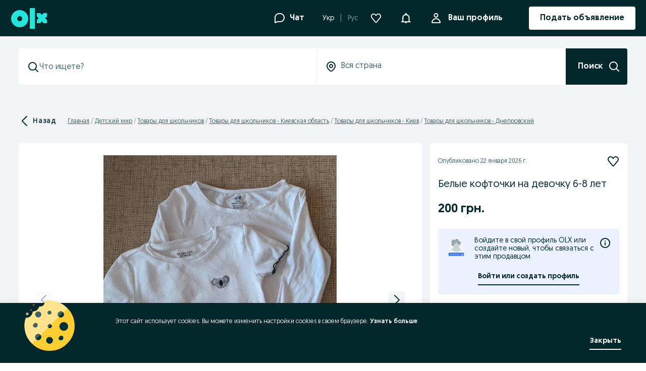

--- FILE ---
content_type: application/javascript
request_url: https://www.olx.ua/app/static/js/93463.f76cea299.chunk.js
body_size: 9600
content:
(self.__LOADABLE_LOADED_CHUNKS__=self.__LOADABLE_LOADED_CHUNKS__||[]).push([[93463,65922,61956],{84140:(e,t,r)=>{"use strict";r.d(t,{a:()=>o});var n=r(71803),a=r(24718),i=r.n(a),s=r(58560),o=(e,t)=>{var{getJsonFeatureFlag:r}=(0,s.Z)();return(0,n.useMemo)((()=>{var n,a,s;if(!e||!t)return!1;try{s=r("disable-redirect-for-car-parts")}catch(e){}if(i()(s))return!1;var o=(null===(n=s)||void 0===n?void 0:n.categories)||[],l=(null===(a=s)||void 0===a?void 0:a.sellers)||[];return o.includes(e)&&l.includes(t)}),[e,t,r])}},76648:(e,t,r)=>{"use strict";r.d(t,{$:()=>$});var n,a,i,s,o,l,d=r(71803),c=r(34363),u=r(27123),p=r(29749),v=r(98283),h=r(84140),f=r(73154),m=r(69221),g=r(48048),b=r(29483),x=r(90845),y=r(10643),j=r(719),w=r(61676),O=r(25217),P=r(74444),k=r(68452),_=r(85664),C=r(63740),z=r(22790),S=r(94547),I=r(5841),D=r(23425),A=r(57766);function E(e,t,r,n,a,i,s){try{var o=e[i](s),l=o.value}catch(e){return void r(e)}o.done?t(l):Promise.resolve(l).then(n,a)}function T(e){return function(){var t=this,r=arguments;return new Promise((function(n,a){var i=e.apply(t,r);function s(e){E(i,n,a,s,o,"next",e)}function o(e){E(i,n,a,s,o,"throw",e)}s(void 0)}))}}function M(e,t){return t||(t=e.slice(0)),Object.freeze(Object.defineProperties(e,{raw:{value:Object.freeze(t)}}))}var N=e=>(0,u.css)(n||(n=M(["\n    flex: 1;\n    min-height: ",";\n"])),e.sizes[48]),B=v.default.div(a||(a=M(["\n    display: flex;\n    flex-direction: column;\n    justify-content: space-between;\n    align-items: stretch;\n    gap: ",";\n"])),(e=>{var{theme:t}=e;return t.space[8]})),L=(0,v.default)(z.S)(i||(i=M(["\n    ",";\n    padding: ",";\n    flex-direction: column;\n\n    &:not(:disabled):hover {\n        padding: 0 5px;\n    }\n"])),(e=>{var{theme:t}=e;return N(t)}),(e=>{var{theme:t}=e;return t.space[8]})),Q=(0,v.default)(z.S)(s||(s=M(["\n    display: none;\n"]))),R=(0,v.default)(z.S)(o||(o=M(["\n    ",";\n    padding: 0 ",";\n"])),(e=>{var{theme:t}=e;return N(t)}),(e=>{var{theme:t}=e;return t.space[8]})),F=v.default.div(l||(l=M(["\n    margin-top: 16px;\n"]))),$=(0,c.withRouter)((e=>{var{ad:t,contact:r,track:n,isDarkmode:a=!1,className:i,onMessageBtnClick:s,disabledButton:o=!1,isPhoneLimitReached:l=!1,searchId:c,onCallClick:u,primaryButtonAlreadyExists:v}=e,{formatMessage:z}=(0,x.useIntl)(),{isContactVisible:E,showContact:M,phones:N,adPosition:$,adReason:H,phoneFetchedError:U,phoneFrictionChallenge:Z,phoneFrictionChallengeDisplayPlace:V}=(0,d.useContext)(y.Z),G=(0,D.M)(),W=(0,O.m)(),{isCallButtonHidden:J}=(0,w.uk)(),q=(0,h.a)(null==t?void 0:t.category.id,null==t?void 0:t.user.id),{hasPartnerSupport:K}=(0,j.Iv)(null==t?void 0:t.partner),{isHVL:X}=(0,I.N)(t),Y=a?"inverse":"default",ee=v?"secondary":"primary";(0,d.useEffect)((()=>{E&&N&&T((function*(){try{yield m.GE.post("offers/".concat(null==t?void 0:t.id,"/phone-view"))}catch(e){b.default.captureException(e)}}))()}),[E,N]);var te=function(){var e=T((function*(){if(o)n(g.dQ.events.replyBlocked,{touch_point_button:g.dQ.touchPointButton.message});else if(n(g.dQ.events.contactByChat,{touch_point_button:g.dQ.touchPointButton.sendMessageRightAside}),s)s();else try{yield W({contextId:"".concat(null==t?void 0:t.id),userId:G?t.user.uuid:String(t.user.id),trackingParams:{search_id:c,ad_position:$,ad_reason:H,search_reason:null==t?void 0:t.searchReason}})}catch(e){b.default.captureException(e)}}));return function(){return e.apply(this,arguments)}}(),{primaryPhone:re,secondaryPhones:ne}=(0,C.d)(N);return(0,A.jsxs)(A.Fragment,{children:[(0,A.jsxs)(B,{className:i,"data-testid":"ad-contact-bar",children:[a&&(o||l)&&!X&&(0,A.jsx)(P.pu,{width:"small",mode:"dark",placeHolder:"gallery",isPhoneLimit:l,isDesktop:!0}),!q&&K?(0,A.jsx)(S.n,{ad:t,track:n}):(0,A.jsxs)(A.Fragment,{children:[r.chat&&(0,A.jsx)(R,{background:Y,variant:ee,looksDisabled:o,onClick:te,"data-cy":"ad-contact-message-button","data-testid":"ad-contact-message-button",children:z({id:"contact.message",defaultMessage:"Message"})}),r.phone&&!J&&(0,A.jsxs)(A.Fragment,{children:[(0,A.jsx)(Q,{background:Y,variant:"secondary",looksDisabled:o||l,onClick:()=>{n(g.dQ.events.showPhoneHoneypot,{touch_point_button:g.dQ.touchPointButton.call})},"data-cy":"ad-contact-phone","data-testid":"ad-contact-phone",children:(0,A.jsx)("span",{children:z({id:"desktop.contact.phone",defaultMessage:"Call"})})}),(0,A.jsx)(L,{background:Y,variant:"secondary",looksDisabled:o||l,onClick:()=>{var e;o||l?n(g.dQ.events.replyBlocked,{touch_point_button:g.dQ.touchPointButton.call}):u?u():E&&N||(n(g.dQ.events.contactByPhone,{touch_point_button:g.dQ.touchPointButton.call,seller_logo:null!=t&&null!==(e=t.user)&&void 0!==e&&e.logo?1:0}),M(f.a.AD_CONTACT_BAR))},"data-cy":"ad-contact-phone","data-testid":"ad-contact-phone",children:E&&N?(0,A.jsxs)(_.Hl,{as:"span",children:[(0,A.jsx)(_.Ig,{size:24}),(0,A.jsx)(_.g5,{href:"tel:".concat((0,C.z)(re)),"data-testid":"contact-phone",children:re})]}):(0,A.jsx)("span",{children:z({id:"desktop.contact.phone",defaultMessage:"Call"})})})]})]})]}),V===f.a.AD_CONTACT_BAR&&Z&&(0,A.jsx)(F,{children:Z}),V===f.a.AD_CONTACT_BAR&&U&&(0,A.jsx)(F,{children:(0,A.jsx)(p.ErrorMessage,{children:U})}),null!=t&&t.contact.phone&&E&&N?(0,A.jsx)(k.G,{phones:ne}):null]})}))},94547:(e,t,r)=>{"use strict";r.d(t,{n:()=>g});var n,a,i,s=r(71803),o=r(64629),l=r(90845),d=r(98283),c=r(48048),u=r(49837),p=r(41226),v=r(719),h=r(87442),f=r(57766),m=d.default.div(n||(a=["\n    background-color: white;\n    box-shadow: 0 2px 4px 0 rgba(0, 0, 0, 0.5);\n    min-height: ",";\n    left: 0;\n    bottom: 0;\n    width: 100%;\n    padding: "," ",";\n    display: flex;\n    justify-content: space-between;\n    align-items: stretch;\n\n    a {\n        flex-grow: 1;\n    }\n\n    a:hover {\n        img {\n            filter: invert(1);\n        }\n    }\n\n    "," {\n        box-shadow: none;\n    }\n"],i||(i=a.slice(0)),n=Object.freeze(Object.defineProperties(a,{raw:{value:Object.freeze(i)}}))),(e=>{var{theme:t}=e;return t.sizes[64]}),(e=>{var{theme:t}=e;return t.space[10]}),(e=>{var{theme:t}=e;return t.space[12]}),o.b),g=e=>{var{track:t,ad:r,disabled:n=!1,className:a}=e,i=(0,u.ZR)(),o=(0,v.Vf)(i.appConfig.siteCode,r.partner);return(0,s.useEffect)((()=>{t(c.dQ.events.partnerContactVisible)}),[]),r.partner?(0,f.jsx)(m,{className:a,children:(0,f.jsx)(p.zx,{target:"_blank",onClick:()=>(e=>{e?t(c.dQ.events.replyBlocked,{touch_point_button:c.dQ.touchPointButton.contactViaPartner}):t(c.dQ.events.partnerContactClick)})(n),href:r.externalUrl,prefixIcon:h.default,children:(0,f.jsx)(l.FormattedMessage,{id:"contact.goto",defaultMessage:"Go to {partner}",values:{partner:null==o?void 0:o.name}})})}):null}},30290:(e,t,r)=>{"use strict";r.d(t,{u:()=>f});var n,a,i=r(71803),s=r(48048),o=r(90845),l=r(98283),d=r(46070),c=r(66919),u=r(57766);function p(e,t){return t||(t=e.slice(0)),Object.freeze(Object.defineProperties(e,{raw:{value:Object.freeze(t)}}))}var v=(0,l.default)(d.H3)(n||(n=p(["\n    text-transform: uppercase;\n    ",";\n"])),(e=>{var{theme:t}=e;return"\n        font-size:".concat(t.fontSizes[24],";\n        line-height:").concat(t.lineHeights[26],";\n        margin-bottom:").concat(t.space[16],";\n        margin-top:").concat(t.space[4],";\n    ")})),h=l.default.div(a||(a=p(["\n    word-break: break-word;\n    ",";\n"])),(e=>{var{theme:t}=e;return"\n        font-size:".concat(t.fontSizes[16],";\n        color:").concat(t.colors.$07_charcoal,";\n        line-height:").concat(t.lineHeights[22],";\n        width:100%;\n    ")})),f=e=>{var{track:t,className:r,adId:n,description:a,categoryId:l}=e,[d,p]=(0,i.useState)(!1),{formatMessage:f}=(0,o.useIntl)(),[m,g]=(0,c.o)({rootMargin:"0px",threshold:.1});return(0,i.useEffect)((()=>{!d&&t&&m&&(t(s.dQ.events.descriptionViewed),p(!0))}),[n,m,t]),a?(0,u.jsxs)("div",{"data-cy":"ad_description","data-testid":"ad_description",ref:g,className:r,children:[(0,u.jsx)(v,{children:f({id:"ad.description.title",defaultMessage:"Description"})}),(0,u.jsx)(h,{dangerouslySetInnerHTML:{__html:a}})]}):null}},73319:(e,t,r)=>{"use strict";r.d(t,{C:()=>H});var n,a,i=r(46070),s=r(98283),o=r(90845),l=r(64629),d=r(96129),c=r(71803),u=r(29483),p=r(3729),v=r(18142),h=r(29711),f=r(48048),m=r(75973),g=r(83563),b=r(15783),x=r(42759),y=r(63817),j=r(35893),w=r(16413),O=r(57766);function P(e,t,r,n,a,i,s){try{var o=e[i](s),l=o.value}catch(e){return void r(e)}o.done?t(l):Promise.resolve(l).then(n,a)}function k(e){return function(){var t=this,r=arguments;return new Promise((function(n,a){var i=e.apply(t,r);function s(e){P(i,n,a,s,o,"next",e)}function o(e){P(i,n,a,s,o,"throw",e)}s(void 0)}))}}function _(e,t){return t||(t=e.slice(0)),Object.freeze(Object.defineProperties(e,{raw:{value:Object.freeze(t)}}))}var C,z,S,I,D,A,E=(0,s.default)(v.default)(n||(n=_(["\n    cursor: pointer;\n"]))),T=(0,s.default)(p.default)(a||(a=_(["\n    cursor: pointer;\n"]))),M=e=>{var{ad:t,title:r,track:n,isPreview:a}=e,{formatMessage:i}=(0,o.useIntl)(),{addAd:s,removeAd:l,adsStatus:d,loadingStatus:p,openObservedLoginWall:v,shouldLoginWallBeDisplayed:P}=(0,c.useContext)(g.hE),{refresh:_}=(0,c.useContext)(b.f),C=(0,o.useIntl)(),z="loaded"===p,S=null==d?void 0:d[t.id],I=function(){var e=k((function*(){try{yield s(t),_(),(0,m.Jn)(i({id:"favourites.added"}))}catch(e){(0,m.Jn)(i({id:"error500.title"}),5e3)}}));return function(){return e.apply(this,arguments)}}(),D=function(){var e=k((function*(){try{yield l(t),_(),(0,m.Jn)(i({id:"favourites.removed"}))}catch(e){(0,m.Jn)(i({id:"error500.title"}),5e3)}}));return function(){return e.apply(this,arguments)}}(),A=function(){var e=k((function*(){var e;if(!a)if(P)B(t.id),v(x.ADS_MODAL_ID,{touch_point_button:f.P$.touchPoint.favouriteAd});else try{var i;S?(yield D(),e=f.pW.events.deleted):(yield I(),e=f.pW.events.added),n(e,{action_type:e,page_title_name:r,seller_logo:null!==(i=t.user)&&void 0!==i&&i.logo?"1":"0"})}catch(e){u.default.captureException(e)}}));return function(){return e.apply(this,arguments)}}(),M=S?E:T,N=()=>P?"observe-ad":z?S?"unobserve-ad":"observe-ad":void 0,B=(0,j.$)({item:t.id,onInteraction:A,storageKey:y.s.AD_ID,compareFn:(e,t)=>e===t}),L=C.formatMessage(S?{id:"ad.card.remove.favorite",defaultMessage:"Remove Favorite"}:{id:"ad.card.favorite",defaultMessage:"Favorite"});return(0,O.jsx)(h.Tooltip,{trigger:"mouseenter",placement:"left","data-testid":"observe-ad-tooltip",content:L,useDefaultTrigger:!1,children:(0,O.jsx)(w.UnstyledButton,{"data-cy":N(),"data-testid":N(),onClick:A,"aria-label":L,"aria-disabled":a,children:(0,O.jsx)(M,{size:24})})})};function N(e,t){return t||(t=e.slice(0)),Object.freeze(Object.defineProperties(e,{raw:{value:Object.freeze(t)}}))}var B=(0,s.default)(i.lU)(C||(C=N(["\n    font-size: ",";\n    color: ",";\n    display: block;\n"])),(e=>{var{theme:t}=e;return t.fontSizes[12]}),(e=>e.theme.colors.$06_gray)),L=s.default.div(z||(z=N(["\n    display: flex;\n    flex-direction: row;\n    align-items: center;\n    justify-content: space-between;\n    overflow-wrap: break-word;\n    word-break: break-word;\n    ","\n"])),(e=>{var{theme:t}=e;return"\n        margin: ".concat(t.space[8]," 0 ").concat(t.space[24]," 0;\n    ")})),Q=(0,s.default)(i.H4)(S||(S=N(["\n    ","\n    "," {\n        ","\n    }\n"])),(e=>{var{theme:t,isDarkmode:r}=e;return"\n        color: ".concat(r?t.colors.$01_white:t.colors.$07_charcoal,";\n    ")}),l.b,(e=>{var{theme:t,isInSidebar:r}=e;return!r&&"\n            font-size: ".concat(t.fontSizes[32],";\n            line-height: ").concat(t.lineHeights[42],";\n        ")})),R=s.default.img(I||(I=N(["\n    flex: 0 0 auto;\n    margin-left: ",";\n"])),(e=>{var{theme:t}=e;return t.space[8]})),F=(0,s.default)(i.P4)(D||(D=N(["\n    text-transform: lowercase;\n\n    ","\n"])),(e=>{var{theme:t}=e;return"\n        color: ".concat(t.colors.$06_gray,";\n    ")})),$=s.default.div(A||(A=N(["\n    display: flex;\n    flex: 0;\n\n    "," {\n        align-items: center;\n    }\n"])),l.b),H=e=>{var{ad:t,time:r,logo:n,company:a,isActive:i,track:s,title:l,isInSidebar:c=!1,isDarkmode:u=!1,isPreview:p=!1}=e,{formatAdDate:v}=(0,d.h)();return(0,O.jsxs)(O.Fragment,{children:[(0,O.jsxs)(L,{children:[r&&(0,O.jsx)(B,{children:(0,O.jsx)(o.FormattedMessage,{id:"ad.posted",defaultMessage:"Posted <formatter>{date}</formatter>",values:{formatter:e=>(0,O.jsx)(F,{"data-cy":"ad-posted-at","data-testid":"ad-posted-at",as:"span",suppressHydrationWarning:!0,children:e}),date:v(r)}})}),!u&&i&&(0,O.jsx)($,{children:(0,O.jsx)(M,{ad:t,title:l,track:s,isPreview:p})})]}),(0,O.jsxs)(L,{"data-cy":"offer_title","data-testid":"offer_title",children:[(0,O.jsx)(Q,{variant:"regular",isDarkmode:u,isInSidebar:c,children:l}),n&&(0,O.jsx)(R,{src:n,alt:a,width:"80"})]})]})}},97242:(e,t,r)=>{"use strict";r.d(t,{O$:()=>C});var n,a,i,s=r(90845),o=r(98283),l=r(46070),d=r(49837),c=r(22329),u=r(80191),p=r(65053),v=r(5608),h=r(2435),f=r(76847),m=r(22728),g=r(53408),b=r(43526),x=r(48048),y=r(95325),j=r(57766);function w(e,t){return t||(t=e.slice(0)),Object.freeze(Object.defineProperties(e,{raw:{value:Object.freeze(t)}}))}var O=(0,p.ZP)({resolved:{},chunkName:()=>"olxeuweb.ad.accomodation.parameters",isReady(e){var t=this.resolve(e);return!0===this.resolved[t]&&!!r.m[t]},importAsync:()=>r.e(75709).then(r.bind(r,45359)),requireAsync(e){var t=this.resolve(e);return this.resolved[t]=!1,this.importAsync(e).then((e=>(this.resolved[t]=!0,e)))},requireSync(e){var t=this.resolve(e);return r(t)},resolve:()=>45359},{resolveComponent:e=>e.AccomodationParameters}),P=(0,o.default)(u.Vm)(n||(n=w(["\n    display: flex;\n    gap: ",";\n    flex-wrap: wrap;\n    margin-top: ",";\n    padding: 0;\n    padding-bottom: ",";\n    list-style: none;\n    width: 100%;\n"])),(e=>{var{theme:t}=e;return t.space[8]}),(e=>{var{theme:t}=e;return t.space[16]}),(e=>{var{theme:t}=e;return t.space[16]})),k=(0,o.default)(l.P3)(a||(a=w(["\n    border: ",";\n    border-radius: ",";\n    padding: ",";\n    min-height: min-content;\n    cursor: auto;\n\n    & > div:not(:last-of-type) {\n        margin-right: 0;\n    }\n"])),(e=>{var{theme:t}=e;return t.borders.smallTertiary}),(e=>{var{theme:t}=e;return t.radii[4]}),(e=>{var{theme:t}=e;return"".concat(t.space[6]," ").concat(t.space[16])})),_=(0,o.default)(f.NG)(i||(i=w(["\n    padding-bottom: ",";\n    border-bottom: ",";\n\n    & > h3 {\n        font-size: ",";\n    }\n\n    & dd,\n    & dt {\n        font-size: ",";\n    }\n"])),(e=>{var{theme:t}=e;return t.space[16]}),(e=>{var{theme:t}=e;return t.borders.smallTertiary}),(e=>{var{theme:t}=e;return t.fontSizes[24]}),(e=>{var{theme:t}=e;return t.fontSizes[16]})),C=e=>{var t,r,{ad:n,track:a}=e,{siteCode:i}=(0,d.MG)(),{formatMessage:o}=(0,s.useIntl)(),l=(0,m.c)(null==n||null===(t=n.category)||void 0===t?void 0:t.id),u=n.contact.courier,p=(null===(r=n.params)||void 0===r?void 0:r.filter((e=>e.key!==y.U.SPECIALIZATIONS&&e.key!==y.U.CALENDAR&&e.key!==y.U.COMPATIBILITY_LIST)))||[],f=n.category.type===v.a.accommodation,w=!(null==p||!p.length);function C(){a(x.dQ.events.parameterAdClick)}var z=()=>{a(x.dQ.events.partnerUrlClick)},S=()=>(0,j.jsx)(k,{onClick:C,children:n.isBusiness?(0,j.jsx)("span",{children:o({id:"posting.private_business.value.business",defaultMessage:"Company"})}):(0,j.jsx)("span",{children:o({id:"posting.private_business.value.private",defaultMessage:"Private"})})});return l&&w?(0,j.jsxs)(j.Fragment,{children:[(0,j.jsxs)(P,{dataAttributes:{testid:"ad-parameters-container"},children:[S(),(0,c.yx)(i)&&u&&(0,j.jsx)(h.C,{})]}),(0,j.jsx)(_,{params:p,formatMessage:o})]}):(0,j.jsx)(P,{dataAttributes:{testid:"ad-parameters-container"},children:(()=>{if(f)return(0,j.jsxs)(j.Fragment,{children:[S(),(0,j.jsx)(O,{params:p})]});var[e,t]=(0,b.D)(p);return(0,j.jsxs)(j.Fragment,{children:[S(),t.map((e=>{var t=e.value&&"string"==typeof e.value?": ".concat(e.value):"";return(0,j.jsx)(k,{onClick:C,children:"".concat(e.name).concat(t)},e.key)})),(0,c.yx)(i)&&u&&(0,j.jsx)(h.C,{}),e.map((e=>(0,j.jsx)(g._,{name:e.name,value:e.value,onClick:"developer_url"===e.key?z:C},e.key)))]})})()})}},95055:(e,t,r)=>{"use strict";r.d(t,{K:()=>X});var n,a,i=r(71803),s=r(70711),o=r(93738),l=r(98283),d=r(98353),c=r(34283),u=r(45040),p=r(48048),v=r(16586),h=r(55738),f=r(90845),m=r(50499),g=r(11008),b=r(66928),x=r.n(b),y=r(51974),j=r(57766);function w(e,t){var r=Object.keys(e);if(Object.getOwnPropertySymbols){var n=Object.getOwnPropertySymbols(e);t&&(n=n.filter((function(t){return Object.getOwnPropertyDescriptor(e,t).enumerable}))),r.push.apply(r,n)}return r}function O(e){for(var t=1;t<arguments.length;t++){var r=null!=arguments[t]?arguments[t]:{};t%2?w(Object(r),!0).forEach((function(t){P(e,t,r[t])})):Object.getOwnPropertyDescriptors?Object.defineProperties(e,Object.getOwnPropertyDescriptors(r)):w(Object(r)).forEach((function(t){Object.defineProperty(e,t,Object.getOwnPropertyDescriptor(r,t))}))}return e}function P(e,t,r){return(t=function(e){var t=function(e,t){if("object"!=typeof e||!e)return e;var r=e[Symbol.toPrimitive];if(void 0!==r){var n=r.call(e,t);if("object"!=typeof n)return n;throw new TypeError("@@toPrimitive must return a primitive value.")}return String(e)}(e,"string");return"symbol"==typeof t?t:t+""}(t))in e?Object.defineProperty(e,t,{value:r,enumerable:!0,configurable:!0,writable:!0}):e[t]=r,e}function k(e,t){return t||(t=e.slice(0)),Object.freeze(Object.defineProperties(e,{raw:{value:Object.freeze(t)}}))}var _=l.default.img(n||(n=k(["\n    width: 100%;\n    height: 583px;\n    cursor: pointer;\n    border-radius: ",";\n    padding: ",";\n"])),(e=>{var{theme:t}=e;return t.radii[2]}),(e=>{var{theme:t}=e;return"0 ".concat(t.space[2])})),C=l.default.div(a||(a=k(["\n    width: 42px;\n    height: 42px;\n    position: absolute;\n    left: 50%;\n    top: 50%;\n    margin-left: -21px;\n    margin-top: -21px;\n    z-index: 10;\n    transform-origin: 0%;\n    animation: none !important;\n\n    &::after {\n        display: none !important;\n    }\n"])));function z(e){var{src:t,srcSet:r,sizes:n,isActive:a,title:i,onClick:s,fetchPriority:o="auto",lazyLoading:l=!1}=e,{markInteractionEnd:d}=(0,h.oR)();return(0,j.jsx)(j.Fragment,{children:a?(0,j.jsx)(_,{src:t,alt:i,sizes:n,srcSet:r,onClick:s,"data-testid":"swiper-image",fetchpriority:o}):(0,j.jsxs)(j.Fragment,{children:[(0,j.jsx)(_,O(O({src:t,alt:i,sizes:n,srcSet:r,onClick:s,"data-testid":"swiper-image-lazy"},l&&{loading:"lazy"}),{},{onLoad:d})),(0,j.jsx)(C,{className:"swiper-lazy-preloader swiper-lazy-preloader-white",children:(0,j.jsx)(y.default,{size:16})})]})})}var S,I,D,A,E,T,M,N,B=r(88862);function L(e,t){var r=Object.keys(e);if(Object.getOwnPropertySymbols){var n=Object.getOwnPropertySymbols(e);t&&(n=n.filter((function(t){return Object.getOwnPropertyDescriptor(e,t).enumerable}))),r.push.apply(r,n)}return r}function Q(e){for(var t=1;t<arguments.length;t++){var r=null!=arguments[t]?arguments[t]:{};t%2?L(Object(r),!0).forEach((function(t){R(e,t,r[t])})):Object.getOwnPropertyDescriptors?Object.defineProperties(e,Object.getOwnPropertyDescriptors(r)):L(Object(r)).forEach((function(t){Object.defineProperty(e,t,Object.getOwnPropertyDescriptor(r,t))}))}return e}function R(e,t,r){return(t=function(e){var t=function(e,t){if("object"!=typeof e||!e)return e;var r=e[Symbol.toPrimitive];if(void 0!==r){var n=r.call(e,t);if("object"!=typeof n)return n;throw new TypeError("@@toPrimitive must return a primitive value.")}return String(e)}(e,"string");return"symbol"==typeof t?t:t+""}(t))in e?Object.defineProperty(e,t,{value:r,enumerable:!0,configurable:!0,writable:!0}):e[t]=r,e}function F(e,t){return t||(t=e.slice(0)),Object.freeze(Object.defineProperties(e,{raw:{value:Object.freeze(t)}}))}var $=l.default.div(S||(S=F(["\n    display: flex;\n    align-items: center;\n    justify-content: center;\n    color: ",";\n    font-size: ",";\n    margin: "," 0;\n"])),(e=>e.theme.colors.$04_gray),(e=>{var{theme:t}=e;return t.fontSizes[12]}),(e=>{var{theme:t}=e;return t.space[8]})),H=l.default.div(I||(I=F(["\n    height: 0;\n    border-bottom: 1px solid ",";\n    width: ",";\n    margin: 0 ",";\n"])),(e=>e.theme.colors.$04_gray),(e=>{var{theme:t}=e;return t.sizes[32]}),(e=>{var{theme:t}=e;return t.space[8]})),U=l.default.div(D||(D=F(["\n    position: relative;\n    border-radius: ",";\n    padding: ",";\n    background: ",";\n\n    button.swiper-button-prev,\n    button.swiper-button-next,\n    button.gallery-open {\n        justify-content: center;\n        display: flex;\n        align-items: center;\n        background: none;\n        cursor: pointer;\n        background-color: ",";\n        width: ",";\n        height: 34px;\n        border-radius: ",";\n        border: 1px solid ",";\n    }\n\n    button.swiper-button-prev:after,\n    button.swiper-button-next:after {\n        display: none;\n    }\n\n    button.swiper-button-disabled {\n        pointer-events: initial;\n    }\n\n    button.gallery-open {\n        position: absolute;\n        z-index: 10;\n        right: 34px;\n        bottom: 34px;\n    }\n"])),(e=>{var{theme:t}=e;return t.radii[4]}),(e=>{var{theme:t}=e;return t.space[24]}),(e=>{var{theme:t}=e;return t.colors.$01_white}),(e=>e.theme.colors.$03_gray),(e=>{var{theme:t}=e;return t.sizes[32]}),(e=>{var{theme:t}=e;return t.radii[4]}),(e=>e.theme.colors.$03_gray)),Z=(0,l.default)(o.o5)(A||(A=F(["\n    /* important is requied to override inline styles created by swiper */\n    &.swiper-slide {\n        width: 100% !important;\n        position: relative;\n    }\n"]))),V=l.default.div(E||(E=F(["\n    margin: "," 0;\n"])),(e=>{var{theme:t}=e;return t.space[16]})),G=(0,l.default)(o.o5)(T||(T=F(["\n    width: 107px;\n    height: 96px;\n    padding: ",";\n    border-radius: ",";\n    color: ",";\n    font-size: ",";\n    line-height: ",";\n    text-align: center;\n    vertical-align: middle;\n    cursor: pointer;\n\n    &.swiper-slide-active {\n        background: ",";\n    }\n"])),(e=>{var{theme:t}=e;return t.space[12]}),(e=>{var{theme:t}=e;return t.radii[4]}),(e=>e.theme.colors.$04_gray),(e=>{var{theme:t}=e;return t.fontSizes[14]}),(e=>{var{theme:t}=e;return t.sizes[72]}),(e=>{var{theme:t}=e;return t.colors.$05_gray})),W=(0,l.default)(o.o5)(M||(M=F(["\n    &.swiper-slide {\n        width: 83px;\n        height: 72px;\n        box-sizing: content-box;\n        cursor: pointer;\n        padding: ",";\n        border-radius: ",";\n    }\n\n    &.swiper-slide-active {\n        background: ",";\n    }\n"])),(e=>{var{theme:t}=e;return t.space[12]}),(e=>{var{theme:t}=e;return t.radii[4]}),(e=>{var{theme:t}=e;return t.colors.$05_gray})),J=l.default.img(N||(N=F(["\n    width: 100%;\n    height: 100%;\n    object-fit: cover;\n    border-radius: ",";\n"])),(e=>{var{theme:t}=e;return t.radii[2]})),q=(e,t)=>e.map((e=>{var[r,n,a=""]=e.split(";"),i=a?";".concat(a):"";return t.reduce(((e,t)=>(e.push("".concat(r,";s=").concat(t).concat(i)),e)),[]).join(", ")})),K=(e,t)=>t?"ad-swiper-thumbnail-key-".concat(e):"ad-swiper-slide-key-".concat(e);function X(e){var{photos:t,title:r,sliderIndex:n=0,onPreviewClicked:a,isPreviewActive:o=!1,track:l,className:b,getSwiperInstance:y,fetchPriority:w="auto",lazyLoading:O=!1}=e;s.ZP.use([s.W_]);var P=(0,i.useRef)(),k=(0,i.useRef)(null),_=(0,i.useRef)(null),[C,S]=(0,i.useState)(null),[I,D]=(0,i.useState)(),[A,E]=(0,i.useState)(),{formatMessage:T}=(0,f.useIntl)(),M=(0,v.u)(),{markInteractionStart:N}=(0,h.oR)(),L=e=>{e.slides.slice(e.activeIndex,e.activeIndex+2+1).map((e=>e.querySelector("img"))).forEach((e=>null==e?void 0:e.setAttribute("loading","eager")))},R={initialSlide:n,controller:{control:A},onInit:e=>{O&&L(e)},runCallbacksOnInit:!1,passiveListeners:!1,onSlideChange:()=>{if(I){O&&L(I);var e=null===C,t=e?n:I.activeIndex,r={touch_point_page:p.Hj.touchPointPages.ad};S(I.activeIndex);var a,i=I.slides.length-1;a=o?i===t?p.dQ.events.galleryOpenSwipeEnd:p.dQ.events.galleryOpenSwipe:i===t?p.dQ.events.gallerySwipeEnd:p.dQ.events.gallerySwipe,(!o||o&&!e)&&setTimeout((()=>l(a,r,!1,null)),0),N()}},onSwiper:e=>{D(e),e.params.navigation&&"boolean"!=typeof e.params.navigation&&(e.params.navigation.prevEl=k.current,e.params.navigation.nextEl=_.current,e.navigation.init(),e.navigation.update())},pagination:{clickable:!0}},F=o?{controller:{control:I},initialSlide:n,slidesPerView:"auto",centeredSlides:!0,touchRatio:.2,slideToClickedSlide:!0,onSwiper:E}:{},X=q(t,["389x272 420w","516x361 780w","1000x700 992w"]),Y=o?q(t,["100x100"]):[],ee=()=>{if(!o){var e,t;l(p.dQ.events.galleryOpen,{},!1,null);var r=(null==P||null===(e=P.current)||void 0===e||null===(t=e.swiper)||void 0===t?void 0:t.activeIndex)||0;a(r)}};return(0,i.useEffect)((()=>{y&&I&&I.controller&&y(I)}),[I,y]),(0,i.useEffect)((()=>{I&&I.activeIndex!==n&&I.slideTo(n)}),[I,n]),(0,j.jsxs)(U,{className:b,"data-testid":"image-galery-container",children:[(0,j.jsxs)(d.T,Q(Q(Q({},R),{},{ref:P},!M&&{a11y:{enabled:!1}}),{},{children:[(0,j.jsx)("button",{className:"swiper-button-prev","aria-label":"previous",ref:k,children:(0,j.jsx)(u.default,{})}),(0,j.jsx)("button",{className:"swiper-button-next","aria-label":"next",ref:_,children:(0,j.jsx)(c.default,{})}),X.map(((e,n)=>{var a,i=t[n];return(0,j.jsx)(Z,{"data-cy":"adPhotos-swiperSlide","data-testid":"ad-photo",className:"swiper-slide",children:(0,j.jsx)("div",{className:"swiper-zoom-container",children:e.includes("#banner_gallery")?(a=o?"ad_page_gallery_video_preview":"ad_page_gallery_video",(0,j.jsx)(m.ZP,{id:a,className:(0,g.V)(B.s.ad,a)})):(0,j.jsx)(z,{src:i,srcSet:e,title:r,sizes:"(min-width: 1100px) 992px, (min-width: 780px) 516px, 100vw",isActive:0===n,onClick:ee,fetchPriority:w,lazyLoading:O})})},K(n,!1))}))]})),o?(0,j.jsxs)(j.Fragment,{children:[(0,j.jsxs)($,{"data-cy":"adPhotos-slidesNum",children:[null!=C?C+1:1,(0,j.jsx)(H,{}),X.length]}),(0,j.jsx)(V,{children:(0,j.jsx)(d.T,Q(Q({},F),{},{children:Y.map(((e,t)=>-1!==e.indexOf("#banner_gallery")?(0,j.jsx)(G,{children:T({id:"advertising.adGallery.thumbnail.placeholder",defaultMessage:"Advertising"})},K(t,!0)):(0,j.jsx)(W,{"data-testid":"swiper-thumbnail",children:(0,j.jsx)(J,{src:e,alt:r})},K(t,!0))))}))})]}):(0,j.jsx)("button",{className:"gallery-open","aria-label":"gallery open",children:(0,j.jsx)("img",Q({src:x(),alt:"Gallery open","data-testid":"photo-expand",onClick:ee},O&&{loading:"lazy"}))})]})}},2001:(e,t,r)=>{"use strict";r.d(t,{n:()=>w});var n,a,i=r(71803),s=r(11220),o=r(90845),l=r(98283),d=r(29513),c=r(17737),u=r(48048),p=r(99600),v=r(31957),h=r(41226),f=r(57766);function m(e,t){var r=Object.keys(e);if(Object.getOwnPropertySymbols){var n=Object.getOwnPropertySymbols(e);t&&(n=n.filter((function(t){return Object.getOwnPropertyDescriptor(e,t).enumerable}))),r.push.apply(r,n)}return r}function g(e){for(var t=1;t<arguments.length;t++){var r=null!=arguments[t]?arguments[t]:{};t%2?m(Object(r),!0).forEach((function(t){b(e,t,r[t])})):Object.getOwnPropertyDescriptors?Object.defineProperties(e,Object.getOwnPropertyDescriptors(r)):m(Object(r)).forEach((function(t){Object.defineProperty(e,t,Object.getOwnPropertyDescriptor(r,t))}))}return e}function b(e,t,r){return(t=function(e){var t=function(e,t){if("object"!=typeof e||!e)return e;var r=e[Symbol.toPrimitive];if(void 0!==r){var n=r.call(e,t);if("object"!=typeof n)return n;throw new TypeError("@@toPrimitive must return a primitive value.")}return String(e)}(e,"string");return"symbol"==typeof t?t:t+""}(t))in e?Object.defineProperty(e,t,{value:r,enumerable:!0,configurable:!0,writable:!0}):e[t]=r,e}function x(e,t){return t||(t=e.slice(0)),Object.freeze(Object.defineProperties(e,{raw:{value:Object.freeze(t)}}))}var y=l.default.div(n||(n=x(["\n    margin-top: ",";\n    display: flex;\n"])),(e=>{var{theme:t}=e;return t.space[8]})),j=(0,l.default)(h.zx)(a||(a=x(["\n    padding: 0;\n    text-decoration: none;\n    text-transform: uppercase;\n    font-size: ",";\n    letter-spacing: ",";\n    margin-right: ",";\n\n    svg {\n        height: 24px;\n        width: 24px;\n        color: ",";\n    }\n"])),(e=>{var{theme:t}=e;return t.fontSizes[12]}),(e=>{var{theme:t}=e;return t.letterSpacings[.8]}),(e=>{var{theme:t}=e;return t.space[24]}),(e=>{var{theme:t}=e;return t.colors.$05_gray})),w=e=>{var{adId:t,isPreview:r}=e,{user:n}=(0,i.useContext)(s.St),a=(0,o.useIntl)(),{trackEvent:l}=(0,u.rS)(),{getTrackingParams:h}=(0,c.Nw)({user:n,multipayTracking:c.R7,vasTracking:c.lT});return(0,f.jsxs)(y,{"data-testid":"ad-promotion-actions",children:[(0,f.jsx)(j,{asChild:!0,variant:"flat",size:"small",onClick:()=>{r||l("ad_page_promoting",g({ad_id:t},h("adpage_promote")))},"data-testid":"promotion-link",prefixIcon:(0,f.jsx)(v.default,{}),"aria-disabled":r,children:(0,f.jsx)(d.Z,{to:r?"#":(0,c.Pi)("promote",t,"adpage_promote"),fullReload:!r,children:a.formatMessage({id:"b2cPro.promote_ad",defaultMessage:"Promote this ad"})})}),(0,f.jsx)(j,{asChild:!0,variant:"flat",size:"small",onClick:()=>{r||l("ad_page_paid_refresh",g({ad_id:t},h("adpage_pushup")))},"data-testid":"refresh-link",prefixIcon:(0,f.jsx)(p.default,{}),"aria-disabled":r,children:(0,f.jsx)(d.Z,{to:r?"#":(0,c.Pi)("refresh",t,"adpage_pushup"),fullReload:!r,children:a.formatMessage({id:"b2cPro.refresh_ad",defaultMessage:"Refresh this ad"})})})]})}},51823:(e,t,r)=>{"use strict";r.d(t,{b:()=>u});var n,a,i=r(98283),s=r(29513),o=r(57766);function l(e,t){return t||(t=e.slice(0)),Object.freeze(Object.defineProperties(e,{raw:{value:Object.freeze(t)}}))}var d=(0,i.default)(s.Z)(n||(n=l(["\n    display: block;\n"]))),c=i.default.img(a||(a=l(["\n    width: 100%;\n    height: 180px;\n    obect-fit: cover;\n    vertical-align: top;\n"]))),u=e=>{var{src:t,alt:r,className:n,targetUrl:a,sameOrigin:i}=e;return a?(0,o.jsx)(d,{to:a,fullReload:!i,className:n,"data-testid":"seller-link",children:(0,o.jsx)(c,{src:t,alt:r,"data-testid":"seller-banner"})}):(0,o.jsx)(c,{src:t,alt:r,className:n,"data-testid":"seller-banner"})}},70761:(e,t,r)=>{"use strict";r.r(t),r.d(t,{LogoBox:()=>u});var n,a,i=r(98283),s=r(29513),o=r(57766);function l(e,t){return t||(t=e.slice(0)),Object.freeze(Object.defineProperties(e,{raw:{value:Object.freeze(t)}}))}var d=(0,i.default)(s.Z)(n||(n=l(["\n    display: block;\n"]))),c=i.default.img(a||(a=l(["\n    max-width: 120px;\n    max-height: 120px;\n"]))),u=e=>{var{src:t,alt:r,className:n,targetUrl:a,sameOrigin:i}=e;return a?(0,o.jsx)(d,{to:a,fullReload:!i,className:n,children:(0,o.jsx)(c,{src:t,alt:r})}):(0,o.jsx)(c,{src:t,alt:r,className:n})}},18682:(e,t,r)=>{"use strict";r.r(t),r.d(t,{default:()=>_});var n,a,i,s=r(71803),o=r(42064),l=r(78233),d=r(98283),c=r(6017),u=r(70869),p=r(49320),v=r(35022),h=r(90845),f=r(48048),m=r(27544),g=r(57766),b=e=>{var{track:t}=e;return(0,g.jsxs)("div",{"data-testid":"business-info",children:[(0,g.jsx)(l.QG,{children:(0,g.jsx)(h.FormattedMessage,{id:"consumer.rights",defaultMessage:"Consumer rights"})}),(0,g.jsx)(u.y,{as:"div",linesCountInPreview:3,maxLinesCountBeforeCollapse:5,toggleButton:e=>{var{isExpanded:r,handleShowToggle:n}=e;return(0,g.jsx)(p.S,{isExpanded:r,onClick:()=>{null==n||n(),(e=>{var r=e?f.dQ.events.tradeRightsCollapseClick:f.dQ.events.tradeRightsExpandClick;null==t||t(r)})(r)}})},children:(0,g.jsx)(v.vs,{children:(0,g.jsx)(m.o,{track:t})})})]})},x=r(64796),y=e=>{var{track:t}=e;return(0,g.jsxs)("div",{"data-testid":"private-info",children:[(0,g.jsx)(l.QG,{children:(0,g.jsx)(h.FormattedMessage,{id:"consumer.rights",defaultMessage:"Consumer rights"})}),(0,g.jsx)(u.y,{linesCountInPreview:3,maxLinesCountBeforeCollapse:5,as:"div",toggleButton:e=>{var{isExpanded:r,handleShowToggle:n}=e;return(0,g.jsx)(p.S,{isExpanded:r,onClick:()=>{null==n||n(),(e=>{var r=e?f.dQ.events.tradeRightsCollapseClick:f.dQ.events.tradeRightsExpandClick;null==t||t(r)})(r)}})},children:(0,g.jsx)(v.vs,{children:(0,g.jsx)(x.Q,{track:t})})})]})},j=r(59340),w=r(12787),O=r(8354),P=d.default.div(n||(a=["\n    ","\n"],i||(i=a.slice(0)),n=Object.freeze(Object.defineProperties(a,{raw:{value:Object.freeze(i)}}))),(e=>{var{theme:t,hasTopBorder:r}=e;return r&&"\n        border-top: ".concat(t.borders.grey3100,";\n        padding-top: ").concat(t.space[20],";\n        margin-top: ").concat(t.space[20],";    \n    ")})),k=(0,s.memo)((e=>{var{about:t,isPagePremium:r,sellerTraderData:n,sellerTraderDataIsLoading:a,showTraderInfo:i,track:d,showRights:u=!0}=e,{appConfig:{siteCode:p}}=(0,s.useContext)(O.ZP),{userTradingType:v}=n||{},h=i&&a,f=(null==v?void 0:v.toLocaleLowerCase())===w.s.Business,m=Boolean(t),x=i&&f&&!!n;return h?(0,g.jsx)(l.u,{"data-testid":"loading",children:(0,g.jsx)(c.Z,{size:"small"})}):(0,g.jsxs)("div",{"data-testid":"trader-box",children:[(0,g.jsx)(j.w,{sellerTraderData:n,showTraderInfo:i,showTraderContact:x,isBusiness:f,about:t,track:d}),u&&i&&n&&p!==o.HN.OLXUA&&(0,g.jsx)(P,{hasTopBorder:m||x,children:f?(0,g.jsx)(b,{track:d}):(0,g.jsx)(y,{track:d})})]})}));k.displayName="TraderBox";var _=k},5841:(e,t,r)=>{"use strict";r.d(t,{N:()=>n});var n=function(){var e=arguments.length>0&&void 0!==arguments[0]?arguments[0]:{},{externalUrl:t,partner:r}=e;return{isHVL:"849"===(null==r?void 0:r.code)&&!!t}}},66928:(e,t,r)=>{e.exports=r.p+"static/media/full-screen.5555ba1b6.svg"}}]);
//# sourceMappingURL=93463.f76cea299.chunk.js.map

--- FILE ---
content_type: application/javascript
request_url: https://www.olx.ua/app/static/js/olxeuweb.ad.sellerDelivery.81f03da67.chunk.js
body_size: 1302
content:
(self.__LOADABLE_LOADED_CHUNKS__=self.__LOADABLE_LOADED_CHUNKS__||[]).push([[26355],{50357:(e,t,n)=>{"use strict";n.d(t,{Y:()=>o,v:()=>s});var r=n(69221),i=n(20546);function a(e,t,n,r,i,a,c){try{var s=e[a](c),u=s.value}catch(e){return void n(e)}s.done?t(u):Promise.resolve(u).then(r,i)}function c(e){return function(){var t=this,n=arguments;return new Promise((function(r,i){var c=e.apply(t,n);function s(e){a(c,r,i,s,u,"next",e)}function u(e){a(c,r,i,s,u,"throw",e)}s(void 0)}))}}function s(e,t){return u.apply(this,arguments)}function u(){return(u=c((function*(e,t){try{var{appConfig:{khonor:{cloudFront:n,feedback:a}}}=yield(0,i.iE)().getAllPromisified(),c="".concat(n).concat(a,"/").concat(e,"/badge/delivery"),{body:[{data:{amount:s},achievements:u}]}=yield r.Nv.get(c);return{amount:s,achievements:u}}catch(e){return t(e),{amount:0,achievements:[]}}}))).apply(this,arguments)}function o(e,t,n,r){return l.apply(this,arguments)}function l(){return(l=c((function*(e,t,n,a){try{var{appConfig:{khonor:{cloudFront:c,feedback:s}}}=yield(0,i.iE)().getAllPromisified(),u="".concat(c).concat(s,"/").concat(e,"/badge/delivery"),o=yield a(),l={headers:{"Content-Type":"application/json",Authorization:"Bearer ".concat(null==o?void 0:o.accessToken)}};r.Nv.patch(u,JSON.stringify({body:{achievement:t}}),l)}catch(e){n(e)}}))).apply(this,arguments)}},53475:(e,t,n)=>{"use strict";n.r(t),n.d(t,{SellerDelivery:()=>b});var r,i,a=n(71803),c=n(98283),s=n(90845),u=n(75973),o=n(50357),l=n(22762),d=n.n(l),f=n(46070),v=n(57766);function h(e,t,n,r,i,a,c){try{var s=e[a](c),u=s.value}catch(e){return void n(e)}s.done?t(u):Promise.resolve(u).then(r,i)}function m(e,t){return t||(t=e.slice(0)),Object.freeze(Object.defineProperties(e,{raw:{value:Object.freeze(t)}}))}var y=c.default.div(r||(r=m(["\n    display: flex;\n    align-items: center;\n    margin: "," 0;\n"])),(e=>{var{theme:t}=e;return t.space[10]})),p=c.default.img(i||(i=m(["\n    margin-right: ",";\n    height: ",";\n    width: ",";\n"])),(e=>{var{theme:t}=e;return t.space[8]}),(e=>{var{theme:t}=e;return t.sizes[24]}),(e=>{var{theme:t}=e;return t.sizes[24]})),g=e=>{switch(!0){default:return e;case e>5&&e<10:return 5;case e>=10&&e<20:return 10;case e>=20&&e<50:return 20;case e>=50&&e<100:return 50;case e>=100&&e<500:return 100;case e>=500:return 500}},b=e=>{var{userId:t}=e,[n,r]=(0,a.useState)(0),{formatMessage:i}=(0,s.useIntl)();return(0,a.useEffect)((()=>{var e;t&&(e=function*(){try{var{amount:e}=yield(0,o.v)(t);r(e)}catch(e){(0,u.Jn)(i({id:"error500.title",defaultMessage:"Something went wrong"}))}},function(){var t=this,n=arguments;return new Promise((function(r,i){var a=e.apply(t,n);function c(e){h(a,r,i,c,s,"next",e)}function s(e){h(a,r,i,c,s,"throw",e)}c(void 0)}))})()}),[t]),n?(0,v.jsxs)(y,{"data-testid":"delivery-badge",children:[(0,v.jsx)(p,{src:d(),alt:"delivery"}),(0,v.jsx)(f.P3,{children:(0,v.jsx)(s.FormattedMessage,{id:"successful_deliveries",defaultMessage:"<b>{amount, number}{suffix}</b> successful delivery",values:{amount:g(n),b:e=>(0,v.jsx)("b",{children:e}),suffix:n>5?"+":""}})})]}):null}},22762:(e,t,n)=>{e.exports=n.p+"static/media/badge_delivery.f62906b4f.svg"}}]);
//# sourceMappingURL=olxeuweb.ad.sellerDelivery.81f03da67.chunk.js.map

--- FILE ---
content_type: application/javascript
request_url: https://www.olx.ua/app/static/js/23069.d122c174f.chunk.js
body_size: 6078
content:
"use strict";(self.__LOADABLE_LOADED_CHUNKS__=self.__LOADABLE_LOADED_CHUNKS__||[]).push([[23069],{48070:(r,e,n)=>{var a,o=n(69073).default,t=n(88737).default,l=["value","defaultValue","onChange","onFocus","onBlur","onKeyDown","onKeyUp","className","disabled","prefix","readOnly","validationStatus","cols","rows","spellCheck","wrap","maxLength","showSymbolsCount","aria-invalid","dataAttributes"],d=n(83559),i=n(71803);n(57750);var s=n(86475),u=n(68842),c=n(56134),v=n(38065),f=n(90333),b=n(40127),h=n(76935),p=n(41808),m=n(27123);function g(r){return r&&r.__esModule?r:{default:r}}n(78905),n(95419),n(93501),n(88473),n(892),n(13501),n(83243),n(46989),n(89096),n(70578),n(94938),n(96043);var x=g(d),y=g(p).default.div(a||(a=t(["\n    --focusColor: var(\n        --colorsBorderFocus,\n        ","\n    );\n    --textColor: var(\n        --colorsForegroundPrimary,\n        ","\n    );\n    --size: var(--spacing300, ",");\n\n    & .n-textarea-layout {\n        background: var(\n            --colorsBackgroundPrimary,\n            ","\n        );\n        border-color: var(\n            --colorsBorderMedium,\n            ","\n        );\n        border-radius: var(--radiusMedium, ",");\n        border-style: solid;\n        border-width: var(--widthSmall, ",");\n        box-sizing: border-box;\n        display: flex;\n        font-family: var(--fontFamilyPrimary, ",");\n        font-size: var(\n            --bodyBaseFontSize,\n            ","\n        );\n        gap: var(--spacing100, ",");\n        line-height: var(\n            --lineHeightRegular,\n            ","\n        );\n        margin: var(--spacing50, ",") 0;\n        min-height: 80px;\n        min-width: 240px;\n        padding: ",";\n        position: relative;\n        width: 100%;\n\n        &:focus-within {\n            outline-color: var(--focusColor);\n            outline-offset: -1px;\n            outline-style: solid;\n            outline-width: var(\n                --widthMedium,\n                ","\n            );\n        }\n\n        &[data-error='true'] {\n            background-color: var(\n                --colorsBackgroundStatusErrorSubtle,\n                ","\n            );\n            border-color: var(\n                --colorsForegroundStatusError,\n                ","\n            );\n        }\n\n        &[data-disabled='true'] {\n            background-color: var(\n                --colorsBackgroundDisabled,\n                ","\n            );\n            border-color: var(\n                --colorsBorderSubtle,\n                ","\n            );\n        }\n    }\n\n    & .n-textarea-prefix {\n        flex: none;\n\n        & svg {\n            height: var(--size);\n            width: var(--size);\n        }\n    }\n\n    & .n-textarea-input {\n        background: transparent;\n        border: none;\n        border-radius: var(--radiusMedium, ",");\n        box-sizing: content-box;\n        color: var(--textColor);\n        flex: auto;\n        font: inherit;\n        outline: none;\n        padding: 0;\n        resize: none;\n        width: 100%;\n\n        &::placeholder {\n            color: var(\n                --colorsForegroundSecondary,\n                ","\n            );\n        }\n\n        &:disabled,\n        &:read-only {\n            --textColor: var(\n                --colorsForegroundDisabled,\n                ","\n            );\n\n            &::placeholder {\n                color: var(--textColor);\n            }\n        }\n    }\n\n    & .n-textarea-focus {\n        background: var(--focusColor);\n        bottom: 0;\n        height: var(--widthMedium, ",");\n        left: 0;\n        opacity: 0;\n        position: absolute;\n        right: 0;\n    }\n\n    & .n-textarea-status-wrapper {\n        box-sizing: content-box;\n        height: var(--size);\n        width: var(--size);\n    }\n\n    @media (forced-colors: active) {\n        --focusColor: FieldText;\n        --textColor: FieldText;\n\n        & .n-textarea-layout {\n            background: Field;\n            border: 1px solid FieldText;\n            margin: -1px;\n        }\n\n        & .n-textarea-affix,\n        & svg {\n            color: CanvasText;\n        }\n\n        &:disabled {\n            --textColor: GrayText;\n\n            & .n-textarea-affix,\n            & svg {\n                color: GrayText;\n            }\n        }\n    }\n"])),(r=>{var{theme:e}=r;return e.colors["borders-global-focus"]}),(r=>{var{theme:e}=r;return e.colors["text-global-primary"]}),(r=>{var e,{theme:n}=r;return null===(e=n.space)||void 0===e?void 0:e[24]}),(r=>{var{theme:e}=r;return e.colors["background-brand-fields-inverse"]}),(r=>{var{theme:e}=r;return e.colors["borders-global-secondary"]}),(r=>{var e,{theme:n}=r;return null===(e=n.radii)||void 0===e?void 0:e.medium}),(r=>{var e,{theme:n}=r;return null===(e=n.borderWidths)||void 0===e?void 0:e.small}),(r=>{var e,{theme:n}=r;return null===(e=n.fonts)||void 0===e?void 0:e.family}),(r=>{var e,{theme:n}=r;return null===(e=n.typography.p2)||void 0===e?void 0:e.fontSize}),(r=>{var e,{theme:n}=r;return null===(e=n.space)||void 0===e?void 0:e[8]}),(r=>{var e,{theme:n}=r;return null===(e=n.typography.p2)||void 0===e?void 0:e.lineHeight}),(r=>{var e,{theme:n}=r;return null===(e=n.space)||void 0===e?void 0:e[4]}),(r=>{var e,n,{theme:a}=r;return"var(--spacing150, ".concat(null===(e=a.space)||void 0===e?void 0:e[12],") var(--spacing200, ").concat(null===(n=a.space)||void 0===n?void 0:n[16],")")}),(r=>{var e,{theme:n}=r;return null===(e=n.borderWidths)||void 0===e?void 0:e.medium}),(r=>{var{theme:e}=r;return e.colors["background-brand-fields-error"]}),(r=>{var{theme:e}=r;return e.colors["text-global-error"]}),(r=>{var{theme:e}=r;return e.colors["background-brand-fields-disabled"]}),(r=>{var{theme:e}=r;return e.colors["borders-global-tertiary"]}),(r=>{var e,{theme:n}=r;return null===(e=n.radii)||void 0===e?void 0:e.medium}),(r=>{var{theme:e}=r;return e.colors["text-global-secondary"]}),(r=>{var{theme:e}=r;return e.colors["text-global-disabled"]}),(r=>{var e,{theme:n}=r;return null===(e=n.borderWidths)||void 0===e?void 0:e.medium})),w=i.forwardRef(((r,e)=>{var{value:n,defaultValue:a,onChange:t=(()=>{}),onFocus:d=(()=>{}),onBlur:p=(()=>{}),onKeyDown:g=(()=>{}),onKeyUp:w=(()=>{}),className:k,disabled:S,prefix:C,readOnly:j,validationStatus:T,cols:z=20,rows:_=3,spellCheck:D=!0,wrap:B="soft",maxLength:F,showSymbolsCount:R,"aria-invalid":L,dataAttributes:A={}}=r,E=o(r,l),I=!!T,[N,P]=v.useControllableStateAsEvent({value:n,defaultValue:a,onChange:t}),M=i.useCallback((r=>{!S&&P(r.target.value,r)}),[P,S]),{handleFocus:O,handleBlur:K,handleKeyDown:V,handleKeyUp:U}=c.useEventHandlers({value:N,onFocus:d,onBlur:p,onKeyDown:g,onKeyUp:w}),H="hasError"===T;return m.jsx(y,{className:k},m.jsx("div",{className:"n-textarea-layout","data-error":H,"data-disabled":S},!!C&&m.jsx(s.Affix,{disabled:S||j,className:"n-textarea-prefix"},h.getReactNode(C)),m.jsx("textarea",x.default({},E,b.parseDataAttributes(A),{ref:e,className:"n-textarea-input",value:N,disabled:S,"aria-invalid":L||H,maxLength:F,readOnly:j,cols:z,rows:_,spellCheck:D,wrap:B,onChange:M,onFocus:O,onBlur:K,onKeyDown:V,onKeyUp:U,"data-textarea-has-suffix":I})),I&&m.jsx("div",{className:"n-textarea-status-wrapper"},m.jsx(u.InputStatusIcon,{status:T,"aria-hidden":!0}))),R&&m.jsx(f.SymbolsCounter,{value:N,maxLength:F}))}));e.g=w},18342:(r,e,n)=>{var a,o,t,l=n(88737).default;Object.defineProperty(e,"__esModule",{value:!0});var d=n(83559),i=n(71803),s=n(27123),u=n(41808),c=n(38925);function v(r){return r&&r.__esModule?r:{default:r}}n(88473),n(51974),n(24361),n(24091),n(839);var f=v(d),b=v(i),h=v(u),p=r=>{var{theme:e}=r;return s.css("border-width:",e.borderWidths.large,";","")},m=r=>s.css("border-color:",r.theme.colors["background-brand-primary-light"],";color:",r.theme.colors["background-brand-primary-light"],";",""),g=r=>s.css("border-color:",r.theme.colors["borders-global-tertiary"],";color:",r.theme.colors["text-global-disabled"],";",""),x=h.default.i(a||(a=l(["\n    border-bottom: solid ",";\n    border-color: inherit;\n    height: 1px;\n    margin-top: -1px;\n    padding-top: ",";\n    transition: transform 0.15s;\n    width: 100%;\n"])),(r=>{var{theme:e}=r;return e.borderWidths.medium}),(r=>{var e,{theme:n}=r;return null===(e=n.space)||void 0===e?void 0:e[4]})),y=h.default.span(o||(o=l(["\n    display: flex;\n    flex-direction: column;\n"]))),w=r=>{var{children:e}=r;return s.jsx(y,null,s.jsx("span",null,e),s.jsx(x,null))},k=h.default(c.ButtonBase)(t||(t=l(["\n    background-color: transparent;\n    border-color: ",";\n    border-width: 0;\n    color: ",";\n    padding: 0;\n\n    @media (hover) {\n        &:not(:disabled):hover {\n            ","\n            i {\n                transform: scaleX(0.5);\n            }\n        }\n\n        &:not(:disabled):active {\n            ","\n        }\n    }\n\n    @media (hover: none) {\n        &:not(:disabled):active {\n            ","\n        }\n    }\n\n    &:disabled {\n        ","\n    }\n"])),(r=>r.theme.colors["borders-brand-primary"]),(r=>r.theme.colors["text-brand-primary"]),p,m,p,(r=>r.isLoading?m:g)),S={type:"button",size:"default"},C=c.withLoader(b.default.forwardRef(((r,e)=>s.jsx(k,f.default({},S,r,{ref:e}),s.jsx(w,null,r.children)))),{type:"dots",color:"background-brand-primary-light"});e.ButtonTertiaryDark=C,e.default=C},29749:(r,e,n)=>{var a=n(69073).default,o=["children"],t=["ref"],l=n(83559);n(71803);var d=n(88473),i=n(93501),s=n(41808),u=n(27123);function c(r){return r&&r.__esModule?r:{default:r}}var v=c(l),f=c(i),b=r=>{var e,n,a,o,t,l,d,{hasError:i=!1,theme:s}=r;return"\n    font-size: ".concat(null===(e=s.fontSizes)||void 0===e?void 0:e.p3,";\n    line-height: ").concat(null===(n=s.lineHeights)||void 0===n?void 0:n[18],";\n    padding-top: ").concat(i?null===(a=s.space)||void 0===a?void 0:a[6]:null===(o=s.space)||void 0===o?void 0:o[0],";\n    padding-bottom: ").concat(i?null===(t=s.space)||void 0===t?void 0:t[6]:null===(l=s.space)||void 0===l?void 0:l[0],";\n    margin: ").concat(null===(d=s.space)||void 0===d?void 0:d[0],";\n    color: ").concat(s.colors["text-global-error"],";\n")},h=c(s).default((r=>{var{children:e}=r,n=a(r,o);return u.jsx("p",v.default({},n,{role:"alert"}),e)}),{shouldForwardProp:f.default})((r=>{var{hasError:e,theme:n}=r;return b({hasError:e,theme:n})}),d.color);e.ErrorMessage=r=>{var{ref:e}=r,n=a(r,t);return u.jsx(h,n)},e.footerStyles=b},67839:(r,e,n)=>{var a,o,t,l,d,i=n(69073).default,s=n(88737).default,u=["backgroundColor","color","status","fontSize","type","renderPrefix","renderSuffix","name"],c=n(83559),v=n(71803),f=n(27123),b=n(88473),h=n(41808),p=n(42742),m=n(78905),g=n(13501);function x(r){return r&&r.__esModule?r:{default:r}}n(2549),n(27860),n(40830),n(63669),n(28459),n(76401),n(44839),n(83716),n(95419),n(93501),n(892);var y=x(c),w=x(v),k=x(h),{lineHeights:S,radii:C,space:j}=p.theme,T={VALID:"valid",INVALID:"invalid",DEFAULT:"default"},z=f.css("position:absolute;right:",j[18],";top:",j[12],";",""),_=k.default.div(a||(a=s(["\n    background-color: transparent;\n    position: relative;\n"]))),D=k.default.div(o||(o=s(["\n    color: ",";\n    ",";\n    left: ",";\n    position: absolute;\n    top: ",";\n"])),(r=>{var{theme:e}=r;return e.colors["text-global-secondary"]}),b.fontSize,j[16],j[14]),B=k.default.input(t||(t=s(["\n    ",";\n    ",";\n\n    border: ",";\n    /* stylelint-disable-next-line declaration-block-no-redundant-longhand-properties */\n    border-bottom-color: ",";\n    /* stylelint-disable-next-line declaration-block-no-redundant-longhand-properties */\n    border-bottom-style: ",";\n    /* stylelint-disable-next-line declaration-block-no-redundant-longhand-properties */\n    border-bottom-width: ",";\n    border-radius: ",";\n    line-height: ",";\n    outline: ",";\n    padding: "," "," "," ",";\n    ",";\n    width: 100%;\n\n    &:focus {\n        border-bottom-color: ",";\n        border-bottom-left-radius: 0;\n        border-bottom-right-radius: 0;\n    }\n\n    &::placeholder {\n        color: ",";\n    }\n\n    &:disabled {\n        background-color: ",";\n        border-color: ",";\n        color: ",";\n    }\n"])),b.fontSize,b.color,(r=>r.theme.borders[0]),(r=>{var{backgroundColor:e,status:n,theme:a}=r;return n==T.INVALID?a.colors["borders-global-error"]:a.colors[e]||e}),(r=>{var e;return null===(e=r.theme.borderStyles)||void 0===e?void 0:e.solid}),(r=>r.theme.borderWidths[2]),null==C?void 0:C[4],S[20],j[0],j[14],j[48],j[14],j[16],(r=>r.withPrefix?"padding-left: ".concat(j[48]):""),(r=>{var{status:e,theme:n}=r;return e==T.INVALID?n.colors["borders-global-error"]:n.colors["borders-brand-primary"]}),(r=>{var{theme:e}=r;return e.colors["text-global-secondary"]}),(r=>{var{theme:e}=r;return e.colors["background-brand-fields-disabled"]}),(r=>{var{theme:e}=r;return e.colors["background-brand-fields-disabled"]}),(r=>{var{theme:e}=r;return e.colors["text-global-disabled"]})),F=k.default(m.default)(l||(l=s(["\n    ","\n"])),z),R=k.default(g.default)(d||(d=s(["\n    ","\n"])),z),L=f.jsx(R,{color:"icon-global-highlight","data-testid":"input-success-suffix"}),A=f.jsx(F,{color:"icon-global-error","data-testid":"input-error-suffix"}),E=w.default.forwardRef(((r,e)=>{var{backgroundColor:n,color:a,status:o=T.DEFAULT,fontSize:t,type:l="text",renderPrefix:d,renderSuffix:s,name:c}=r,v=i(r,u),{colors:b,fontSizes:h}=f.useTheme();return f.jsx(_,null,d&&f.jsx(D,null,d()),f.jsx(B,y.default({withPrefix:!!d,autoComplete:"off",type:l},v,{name:c,color:a||b["text-global-primary"],"aria-invalid":o==T.INVALID,status:o,backgroundColor:n||b["background-brand-fields-active"],fontSize:t||h[16],ref:e,"aria-labelledby":"".concat(c,"-label")})),s?s():(r=>{switch(r){case T.VALID:return L;case T.INVALID:return A;default:return null}})(o))}));E.SuccessSuffix=L,E.ErrorSuffix=A,e.ErrorSuffix=A,e.Input=E,e.InputStatus=T,e.SuccessSuffix=L},5151:(r,e,n)=>{var a,o,t=n(69073).default,l=n(88737).default,d=["disabled","aria-label","id","backgroundColor","color","tickColor","onLabelClick","children","className"],i=n(83559),s=n(71803),u=n(41808),c=n(58585),v=n(27123),f=n(47092);function b(r){return r&&r.__esModule?r:{default:r}}n(88473),n(41600),n(93501);var h=b(i),p=b(s),m=b(u),g=m.default.label(a||(a=l(["\n    align-items: center;\n    display: flex;\n\n    input[type='radio'] {\n        opacity: 0;\n        position: absolute;\n\n        &:checked + div {\n            border-width: ",";\n        }\n\n        &:disabled + div {\n            border-color: ",";\n        }\n\n        &:checked:disabled + div {\n            border-color: ",";\n        }\n    }\n"])),(r=>{var e,{theme:n}=r;return null===(e=n.sizes)||void 0===e?void 0:e[8]}),(r=>{var{theme:e}=r;return e.colors["icon-global-disabled"]}),(r=>{var{theme:e}=r;return e.colors["background-brand-primary-light"]})),x=m.default(f.Paragraph2)(o||(o=l(["\n    margin-left: ",";\n"])),(r=>{var e,{theme:n}=r;return null===(e=n.space)||void 0===e?void 0:e[16]})),y=p.default.forwardRef(((r,e)=>{var{disabled:n=!1,"aria-label":a,id:o,backgroundColor:l,color:i,tickColor:s,onLabelClick:u,children:f,className:b}=r,p=t(r,d);f||a||o||console.warn("Hey! you did not specify `children` or `aria-label` or `id` which corresponds to `htmlFor` prop of a label element. This will make this element without any acessibility definitions","Please specify the intent of this radio by either specifying `children`,  adding `aria-label` or `id` which corresponds to `htmlFor` prop of a label element");var m=n?"text-global-disabled":i,y=f&&"string"==typeof f?v.jsx(x,{color:m},f):f;return v.jsx(g,{"data-testid":"label",className:b,onClick:n?void 0:u},v.jsx("input",h.default({},p,{ref:e,disabled:n,"aria-label":a,id:o,type:"radio"})),v.jsx(c.RadioTick,{color:s||i,backgroundColor:l}),y)}));e.RadioBase=y,e.RadioContainer=g},69285:(r,e,n)=>{var a=n(83559),o=n(71803),t=n(5151),l=n(27123);function d(r){return r&&r.__esModule?r:{default:r}}n(41808),n(58585),n(88473),n(47092),n(41600),n(93501);var i=d(a),s=d(o).default.forwardRef(((r,e)=>l.jsx(t.RadioBase,i.default({color:"text-global-primary",tickColor:"borders-brand-primary"},r,{ref:e}))));e.e=s},58585:(r,e,n)=>{var a,o=n(88737).default;n(71803);var t=n(88473),l=n(41808),d=n(27123);function i(r){return r&&r.__esModule?r:{default:r}}var s=i(l).default.div(a||(a=o(["\n    ",";\n\n    align-items: center;\n    box-sizing: border-box;\n    display: flex;\n    flex-shrink: 0;\n    justify-content: center;\n\n    ",";\n    ",";\n"])),(r=>{var e,n,a,o,t,{theme:l}=r;return"\n        border-radius: ".concat(null===(e=l.radii)||void 0===e?void 0:e[12],";\n        border-style: ").concat(null===(n=l.borderStyles)||void 0===n?void 0:n.solid,";\n        width: ").concat(null===(a=l.sizes)||void 0===a?void 0:a[24],";\n        height: ").concat(null===(o=l.sizes)||void 0===o?void 0:o[24],";\n        border-width: ").concat(null===(t=l.sizes)||void 0===t?void 0:t[2],";\n    ")}),t.borderColor,t.color);e.RadioTick=r=>{var{backgroundColor:e,color:n}=r;return d.jsx(s,{borderColor:n,backgroundColor:e,"data-testid":"radio"})}},13776:(r,e,n)=>{var a,o,t,l,d,i,s=n(69073).default,u=n(88737).default,c=["children","closeButtonText","onClose","isVisible","headerAction","scrollable"],v=n(83559),f=n(71803),b=n(27123),h=n(71873),p=n(41808),m=n(18342),g=n(69671);function x(r){return r&&r.__esModule?r:{default:r}}n(38925),n(88473),n(51974),n(24361),n(24091),n(839);var y=x(v),w=x(f),k=x(p),S={name:"1rzw6ot",styles:"body{margin:0;overflow:hidden;width:100vw;}"},C=k.default.div(a||(a=u(["\n    background-color: rgb(0 0 0 / 80%);\n    bottom: 0;\n    left: 0;\n    position: fixed;\n    right: 0;\n    top: 0;\n    z-index: ",";\n\n    &.modal-backdrop-enter-active {\n        animation: "," 0.3s ease forwards;\n    }\n\n    &.modal-backdrop-exit-active {\n        animation: "," 0.3s ease forwards;\n    }\n"])),(r=>{var{theme:e}=r;return e.zIndices.modalBackdrop}),g.FadeIn,g.FadeOut),j=k.default.div(o||(o=u(["\n    background-color: ",";\n    border: ",";\n    border-radius: 2px;\n    box-sizing: border-box;\n    height: 4px;\n    margin: auto;\n    width: 48px;\n"])),(r=>r.theme.colors["background-brand-tertiary"]),(r=>r.theme.borders.smallTertiary)),T=k.default.div(t||(t=u(["\n    align-items: center;\n    background-color: ",";\n    border-top-left-radius: 4px;\n    border-top-right-radius: 4px;\n    bottom: 0;\n    box-sizing: border-box;\n    display: flex;\n    flex-direction: column;\n    left: 0;\n    position: fixed;\n    transition: transform 0.3s;\n    width: 100%;\n    z-index: ",";\n\n    &.modal-content-enter-active {\n        animation: "," 0.3s ease-out forwards;\n    }\n\n    &.modal-content-exit-active {\n        animation: "," 0.3s ease-out forwards;\n    }\n\n    &.scrollable-modal-content-enter,\n    &.scrollable-modal-content-enter-active,\n    &.scrollable-modal-content-enter-done,\n    &.scrollable-modal-content-exit-active {\n        top: ",";\n    }\n\n    &.scrollable-modal-content-enter {\n        transform: translateY(100%);\n    }\n\n    &.scrollable-modal-content-enter-active,\n    &.scrollable-modal-content-enter-done {\n        transform: translateY(60%);\n    }\n\n    &.scrollable-modal-content-exit-active {\n        transform: translateY(100%);\n    }\n\n    /* Browsers which partially support CSS Environment variables (ie iOS 11.0-11.2). */\n    @supports (padding-top: constant(safe-area-inset-bottom)) {\n        padding-bottom: constant(safe-area-inset-bottom);\n    }\n\n    /* Browsers which fully support CSS Environment variables (ie iOS 11.2+). */\n    @supports (padding-top: env(safe-area-inset-bottom)) {\n        padding-bottom: env(safe-area-inset-bottom);\n    }\n"])),(r=>r.theme.colors["background-global-primary"]),(r=>{var{theme:e}=r;return e.zIndices.modal}),g.SlideInUp,g.SlideInDown,(r=>{var e,{theme:n}=r;return null===(e=n.space)||void 0===e?void 0:e[48]})),z=k.default(m.ButtonTertiaryDark)(l||(l=u(["\n    margin-top: ",";\n"])),(r=>{var e,{theme:n}=r;return null===(e=n.space)||void 0===e?void 0:e[22]})),_=k.default.header(d||(d=u(["\n    align-self: stretch;\n    display: flex;\n    justify-content: flex-end;\n    padding: ",";\n    padding-bottom: ",";\n"])),(r=>{var e,{theme:n}=r;return null===(e=n.space)||void 0===e?void 0:e[16]}),(r=>{var e,{theme:n}=r;return null===(e=n.space)||void 0===e?void 0:e[24]})),D=k.default.div(i||(i=u(["\n    align-items: center;\n    display: flex;\n    flex-direction: column;\n    overflow: auto;\n    padding: 0 "," ",";\n"])),(r=>{var e,{theme:n}=r;return null===(e=n.space)||void 0===e?void 0:e[16]}),(r=>{var e,{theme:n}=r;return null===(e=n.space)||void 0===e?void 0:e[24]})),B={name:"gww1wf",styles:"top:48px;transform:none"};e.O=r=>{var{children:e,closeButtonText:n,onClose:a,isVisible:o,headerAction:t,scrollable:l}=r,d=s(r,c),i=null,[u,v]=w.default.useState(!1),f=w.default.useRef(null);w.default.useEffect((()=>{o||v(!1)}),[o]);var p=r=>{i=r.touches[0].clientY},m=r=>{if(i){var e=r.touches[0].clientY-i;e>100&&r.currentTarget.scrollTop<=0?a():e<-50&&v(!0)}};return b.jsx(w.default.Fragment,null,o&&b.jsx(b.Global,{styles:S}),b.jsx(h.CSSTransition,{key:"modal-backdrop",nodeRef:f,in:o,timeout:300,classNames:"modal-backdrop",unmountOnExit:!0},b.jsx(C,{ref:f,onClick:a,onTouchStart:p,onTouchMove:m})),b.jsx(h.CSSTransition,{key:"modal-content",nodeRef:f,in:o,timeout:300,classNames:l?"scrollable-modal-content":"modal-content",unmountOnExit:!0},b.jsx(T,y.default({},d,{ref:f,css:u&&B}),b.jsx(_,{onTouchStart:p,onTouchMove:m},t||b.jsx(j,null)),b.jsx(D,{onTouchStart:p,onTouchMove:m,onScroll:r=>{r.currentTarget.scrollTop>0&&!u&&v(!0)}},e,n?b.jsx(z,{onClick:a},n):null))))}},47092:(r,e,n)=>{var a=n(69073).default,o=["variant","as"],t=["variant","as"],l=["variant","as"],d=["variant","as"],i=["variant","as"],s=["variant","as"],u=["variant","as"],c=["variant","as"],v=["variant","as"],f=n(83559),b=n(71803),h=n(41600),p=n(27123);function m(r){return r&&r.__esModule?r:{default:r}}n(93501),n(88473),n(41808);var g=m(f),x=m(b),y=x.default.forwardRef(((r,e)=>{var{variant:n="paragraph8",as:t="p"}=r,l=a(r,o);return p.jsx(h.Text,g.default({m:0,variant:n,as:t},l,{ref:e}))})),w=x.default.forwardRef(((r,e)=>{var{variant:n="paragraph1",as:o="p"}=r,l=a(r,t);return p.jsx(h.Text,g.default({m:0,variant:n,as:o},l,{ref:e}))})),k=x.default.forwardRef(((r,e)=>{var{variant:n="paragraph2",as:o="p"}=r,t=a(r,l);return p.jsx(h.Text,g.default({m:0,variant:n,as:o},t,{ref:e}))})),S=x.default.forwardRef(((r,e)=>{var{variant:n="paragraph3",as:o="p"}=r,t=a(r,d);return p.jsx(h.Text,g.default({m:0,variant:n,as:o},t,{ref:e}))})),C=x.default.forwardRef(((r,e)=>{var{variant:n="paragraph4",as:o="p"}=r,t=a(r,i);return p.jsx(h.Text,g.default({m:0,variant:n,as:o},t,{ref:e}))})),j=x.default.forwardRef(((r,e)=>{var{variant:n="paragraph5",as:o="p"}=r,t=a(r,s);return p.jsx(h.Text,g.default({m:0,variant:n,as:o},t,{ref:e}))})),T=x.default.forwardRef(((r,e)=>{var{variant:n="paragraph6",as:o="p"}=r,t=a(r,u);return p.jsx(h.Text,g.default({m:0,variant:n,as:o},t,{ref:e}))})),z=x.default.forwardRef(((r,e)=>{var{variant:n="paragraph7",as:o="p"}=r,t=a(r,c);return p.jsx(h.Text,g.default({m:0,variant:n,as:o},t,{ref:e}))})),_=x.default.forwardRef(((r,e)=>{var{variant:n="paragraph8",as:o="p"}=r,t=a(r,v);return p.jsx(h.Text,g.default({m:0,variant:n,as:o},t,{ref:e}))}));e.Paragraph=y,e.Paragraph1=w,e.Paragraph2=k,e.Paragraph3=S,e.Paragraph4=C,e.Paragraph5=j,e.Paragraph6=T,e.Paragraph7=z,e.Paragraph8=_},48224:(r,e)=>{e.Z=function(r,e){}}}]);
//# sourceMappingURL=23069.d122c174f.chunk.js.map

--- FILE ---
content_type: application/javascript
request_url: https://www.olx.ua/app/static/js/78142.649fc9a81.chunk.js
body_size: 22238
content:
"use strict";(self.__LOADABLE_LOADED_CHUNKS__=self.__LOADABLE_LOADED_CHUNKS__||[]).push([[78142],{2951:(e,t,r)=>{r.d(t,{RM:()=>x,Wp:()=>w,Xd:()=>j});var n,i=r(71803),a=r(96774),o=r.n(a),l=r(90845),s=r(63666),c=r(75973),d=r(38799),u=r(67932),f=r(96148),p=r(41184),v=r(57766);function h(e,t,r,n,i,a,o){try{var l=e[a](o),s=l.value}catch(e){return void r(e)}l.done?t(s):Promise.resolve(s).then(n,i)}function m(e){return function(){var t=this,r=arguments;return new Promise((function(n,i){var a=e.apply(t,r);function o(e){h(a,n,i,o,l,"next",e)}function l(e){h(a,n,i,o,l,"throw",e)}o(void 0)}))}}function y(e,t){var r=Object.keys(e);if(Object.getOwnPropertySymbols){var n=Object.getOwnPropertySymbols(e);t&&(n=n.filter((function(t){return Object.getOwnPropertyDescriptor(e,t).enumerable}))),r.push.apply(r,n)}return r}function g(e){for(var t=1;t<arguments.length;t++){var r=null!=arguments[t]?arguments[t]:{};t%2?y(Object(r),!0).forEach((function(t){b(e,t,r[t])})):Object.getOwnPropertyDescriptors?Object.defineProperties(e,Object.getOwnPropertyDescriptors(r)):y(Object(r)).forEach((function(t){Object.defineProperty(e,t,Object.getOwnPropertyDescriptor(r,t))}))}return e}function b(e,t,r){return(t=function(e){var t=function(e,t){if("object"!=typeof e||!e)return e;var r=e[Symbol.toPrimitive];if(void 0!==r){var n=r.call(e,t);if("object"!=typeof n)return n;throw new TypeError("@@toPrimitive must return a primitive value.")}return String(e)}(e,"string");return"symbol"==typeof t?t:t+""}(t))in e?Object.defineProperty(e,t,{value:r,enumerable:!0,configurable:!0,writable:!0}):e[t]=r,e}var j=i.createContext({setBuyerFlowState:o(),setBuyerInfoState:o(),clearState:o(),getPostOffices:o(),getCities:o(),refetchBuyerInfo:o(),isStateEmpty:()=>!0}),x=(0,s.jZ)("delivery_ua-buyer_flow",null===(n=window)||void 0===n?void 0:n.sessionStorage),O={},w=e=>{var{children:t}=e,r=x.get()||O;r.shippingOperator=void 0;var[n,a]=(0,i.useState)(r),[o,s]=(0,i.useState)(),[h,y]=(0,i.useState)(),[b,w]=(0,i.useState)(),[P,S]=(0,i.useState)(),[k,M]=(0,i.useState)(),[C,E]=(0,i.useState)(!0),[A]=(0,f.Ru)(),{info:_,refetch:I,error:U}=(0,f.gZ)(),{formatMessage:D}=(0,l.useIntl)(),{fetchCitiesOnly:z,fetchPostOffices:N}=(0,d.g)();(0,i.useEffect)((()=>{_&&(T({shippingDetails:_.shippingDetails}),w(_),E(!1))}),[_]),(0,i.useEffect)((()=>{var e,t;null!=A&&A.cards&&S(A.cards.map((e=>g(g({},e),{},{isWallet:!0})))),null!=A&&null!==(e=A._links)&&void 0!==e&&null!==(t=e.addCard)&&void 0!==t&&t.iframe&&M(A._links.addCard.iframe)}),[A]),(0,i.useEffect)((()=>{L()}),[n.shippingDetails,n.shippingOperator]);var L=()=>{if(n.shippingDetails&&n.shippingOperator){var e=n.shippingDetails.find((e=>e.shippingMethod===n.shippingOperator)),{cityId:t,cityName:r,officeId:i,officeName:a,street:o,house:l,apartments:s,comment:c}=e||{};T({cityId:t,cityName:r,officeId:i,officeName:a}),b&&w(g(g({},b),{},{street:o,house:l,apartments:s,comment:c}))}},T=e=>{var t=g(g({},n),e);a(t),x.set(t)},B=function(){var e=m((function*(e,t){E(!0),y(void 0);var r,{ad:i,bundle:a}=n,o=0,l=0;"ad"===n.checkoutType&&(o=(null==i?void 0:i.weight)||0,l=null!=i&&i.price?100*(null==i?void 0:i.price):0),"bundle"===n.checkoutType&&(o=(null==a||null===(r=a.package)||void 0===r?void 0:r.weight)||0,l=(null==a?void 0:a.totalAmount.amount)||0);try{var s=yield N(e,t,p.w),d=(0,u.of)(s,o,l,null==n?void 0:n.quantity);y(d)}catch(e){(0,c.Jn)(D({id:"generic.error",defaultMessage:"Something went wrong"}))}E(!1)}));return function(t,r){return e.apply(this,arguments)}}(),$=function(){var e=m((function*(e){E(!0),s(void 0);try{var t=yield z(e,p.w);s(t)}catch(e){(0,c.Jn)(D({id:"generic.error",defaultMessage:"Something went wrong"}))}E(!1)}));return function(t){return e.apply(this,arguments)}}();return(0,v.jsx)(j.Provider,{value:g({setBuyerFlowState:T,setBuyerInfoState:(e,t)=>{var r=t?e:g(g({},b),e);w(r)},clearState:()=>{a(O),x.set(O)},isStateEmpty:()=>!n.ad,getPostOffices:B,getCities:$,refetchBuyerInfo:I,cities:o,postOffices:h,buyerInfo:b,buyerInfoError:!!U,isLoading:C,buyerCards:P,addCardFormUrl:k},n),children:t})}},38799:(e,t,r)=>{r.d(t,{g:()=>l,w:()=>s});var n=r(63592),i=r(71803);function a(e,t,r,n,i,a,o){try{var l=e[a](o),s=l.value}catch(e){return void r(e)}l.done?t(s):Promise.resolve(s).then(n,i)}function o(e){return function(){var t=this,r=arguments;return new Promise((function(n,i){var o=e.apply(t,r);function l(e){a(o,n,i,l,s,"next",e)}function s(e){a(o,n,i,l,s,"throw",e)}l(void 0)}))}}var l=()=>{var e=(0,n.G)();return{fetchCitiesOnly:(0,i.useCallback)(function(){var t=o((function*(t,r){return(yield e(r).get("payment/config/buyer/cities",{shipping_method:t}))||[]}));return function(e,r){return t.apply(this,arguments)}}(),[e]),fetchPostOffices:(0,i.useCallback)(function(){var t=o((function*(t,r,n){return(yield e(n).get("payment/config/buyer/offices",{shipping_method:t,city_id:r}))||[]}));return function(e,r,n){return t.apply(this,arguments)}}(),[e]),startAdTransaction:(0,i.useCallback)(function(){var t=o((function*(t,r,n){return e(n).post("payment/ad/".concat(t,"/transaction"),r)}));return function(e,r,n){return t.apply(this,arguments)}}(),[e]),startBundleTransaction:(0,i.useCallback)(function(){var t=o((function*(t,r,n){return e(n).post("payment/bundles/".concat(t,"/transaction"),r)}));return function(e,r,n){return t.apply(this,arguments)}}(),[e]),changePaymentMethod:(0,i.useCallback)(function(){var t=o((function*(t,r,n,i){return yield e(i).put("payment/ad/".concat(t,"/transaction/").concat(r,"/payment-methods"),{paymentMethod:n})}));return function(e,r,n,i){return t.apply(this,arguments)}}(),[e])}},s=function(){var e=o((function*(e){var{lang:t="uk",promoConfigUrl:r}=e;try{var n=yield fetch("".concat(r,"static/").concat(t,"/promo_config_v2.json"));return yield n.json()}catch(e){console.warn("Could not fetch PROMO JSON")}}));return function(t){return e.apply(this,arguments)}}()},12804:(e,t,r)=>{r.d(t,{Ao:()=>_,Ar:()=>k,BF:()=>I,Dx:()=>N,HC:()=>B,M$:()=>C,O:()=>A,QE:()=>L,Re:()=>E,Ri:()=>T,S$:()=>M,S5:()=>D,Sh:()=>F,X8:()=>q,ht:()=>$,mT:()=>U,pT:()=>z});var n,i,a,o,l,s,c,d,u,f,p,v,h,m,y,g,b,j,x=r(98283),O=r(64629),w=r(41226),P=r(46070);function S(e,t){return t||(t=e.slice(0)),Object.freeze(Object.defineProperties(e,{raw:{value:Object.freeze(t)}}))}var k=x.default.main(n||(n=S(["\n    background-color: ",";\n    display: grid;\n    grid-template-areas: 'heading' 'item-detail' 'main-content' 'terms-conditions' 'footer';\n    position: relative;\n    "," {\n        align-items: start;\n        background-color: ",";\n        gap: 0 0;\n        grid-template-areas:\n            '.       heading          .       divider  .  item-detail     .'\n            '.       main-content     .       divider  .  item-detail     .'\n            '.       main-content     .       divider  .  item-detail     .'\n            '.       terms-conditions .       divider  .  item-detail     .'\n            'footer  footer           footer  divider  .  .               .';\n        grid-template-columns:\n            1fr 504px 44px auto 44px minmax(min-content, 504px)\n            1fr;\n        grid-template-rows: auto auto 1fr auto;\n        min-height: calc(80vh - 72px);\n    }\n\n    "," {\n        // Show scrollbar on page loaded\n        overflow-y: scroll;\n        max-height: 100vh;\n\n        // Firefox\n        scrollbar-color: rgba(0, 0, 0, 0.5);\n        scrollbar-width: thin;\n\n        // Webkit\n        ::-webkit-scrollbar {\n            width: 10px;\n        }\n        ::-webkit-scrollbar-thumb {\n            border-radius: ",";\n            background-color: rgba(0, 0, 0, 0.5);\n            -webkit-box-shadow: 0 0 1px rgba(255, 255, 255, 0.5);\n        }\n    }\n"])),(e=>{var{theme:t}=e;return t.colors.$03_gray}),O.b,(e=>{var{theme:t}=e;return t.colors.$01_white}),O.a,(e=>{var{theme:t}=e;return t.radii[4]})),M=x.default.section(i||(i=S(["\n    ",";\n"])),(e=>{var{theme:t,noBottomMargin:r}=e;return"\n        background-color: ".concat(t.colors.$01_white,";\n        margin-bottom: ").concat(r?0:t.space[8],";\n        padding: ").concat(t.space[16],";\n        ").concat(O.b," {\n            margin-bottom: ").concat(t.space[32],";\n        }\n    ")})),C=x.default.div(a||(a=S(["\n    display: flex;\n    justify-content: space-between;\n    align-items: center;\n"]))),E=(0,x.default)(M)(o||(o=S(["\n    grid-area: heading;\n"]))),A=(0,x.default)(M)(l||(l=S(["\n    grid-area: item-detail;\n    "," {\n        margin-top: 48px;\n        margin-bottom: 0;\n        top: 48px;\n        ",":\n    }\n"])),O.b,(e=>{var{isFixed:t}=e;return!t&&"position: sticky;"})),_=x.default.section(s||(s=S(["\n    grid-area: main-content;\n"]))),I=((0,x.default)(M)(c||(c=S(["\n    grid-area: price-split;\n\n    "," {\n        margin-bottom: 0;\n        top: 228px;\n        ",":\n    }\n"])),O.b,(e=>{var{isFixed:t}=e;return!t&&"position: sticky;"})),(0,x.default)(M)(d||(d=S(["\n    grid-area: terms-conditions;\n"])))),U=(0,x.default)(M)(u||(u=S(["\n    display: flex;\n    justify-content: end;\n    grid-area: footer;\n    padding: var(--spacing300);\n    margin: 0;\n\n    "," {\n        border-top: 1px solid var(--colorsBorderSubtle);\n    }\n    "," {\n        ",";\n        bottom: 0;\n        box-shadow: var(--shadowsBase) var(--colorsOpacityOverlayShadow);\n        padding: var(--spacing200);\n    }\n"])),O.b,O.a,(e=>{var{sticky:t}=e;return t&&"position: sticky;"})),D=(0,x.default)(w.KN)(f||(f=S(["\n    "," {\n        width: 100%;\n    }\n"])),O.a),z=x.default.div(p||(p=S(["\n    "," {\n        display: none;\n    }\n    background-color: ",";\n    grid-area: divider;\n    height: 100%;\n    width: 1px;\n"])),O.a,(e=>{var{theme:t}=e;return t.colors.$04_gray})),N=(0,x.default)(P.H1)(v||(v=S(["\n    "," {\n        margin-top: ",";\n    }\n"])),O.b,(e=>{var{theme:t}=e;return t.sizes[64]})),L=(0,x.default)(P.H4)(h||(h=S(["\n    margin-bottom: ",";\n"])),(e=>{var{theme:t,noMargin:r}=e;return r?t.sizes[8]:t.sizes[24]})),T=(0,x.default)(P.P4)(m||(m=S(["\n    margin-bottom: ",";\n"])),(e=>{var{theme:t}=e;return t.sizes[24]})),B=x.default.div(y||(y=S(["\n    display: flex;\n    justify-content: space-between;\n    width: 100%;\n    padding: "," 0;\n\n    & + & {\n        border-top: 1px solid\n            ",";\n    }\n"])),(e=>{var{theme:t}=e;return t.sizes[12]}),(e=>{var{theme:t}=e;return t.colors["borders-global-tertiary"]})),$=(0,x.default)(P.P3)(g||(g=S(["\n    margin: "," 0;\n    color: ",";\n"])),(e=>{var{theme:t}=e;return t.sizes[12]}),(e=>{var{theme:t}=e;return t.colors["text-global-secondary"]})),q=(0,x.default)(P.P3)(b||(b=S(["\n    margin: "," 0;\n"])),(e=>{var{theme:t}=e;return t.sizes[12]})),F=x.default.div(j||(j=S(["\n    margin-top: ",";\n"])),(e=>{var{theme:t}=e;return t.space[36]}))},6910:(e,t,r)=>{r.d(t,{a:()=>k});var n,i,a,o,l,s,c,d,u,f=r(98283),p=r(46070),v=r(69285),h=r(57766);function m(e,t){return t||(t=e.slice(0)),Object.freeze(Object.defineProperties(e,{raw:{value:Object.freeze(t)}}))}var y=(0,f.default)(p.P2)(n||(n=m(["\n    ","\n"])),(e=>{var{theme:{sizes:t,fontWeights:r}}=e;return"\n        font-weight: ".concat(r[500],";\n        margin: 0;\n        padding-bottom: ").concat(t[4],";\n    ")})),g=(0,f.default)(p.P4)(i||(i=m(["\n    margin: 0;\n"]))),b=(0,f.default)(p.P3)(a||(a=m(["\n    ","\n"])),(e=>{var{theme:{fontWeights:t,sizes:r,colors:n}}=e;return"\n        font-weight: ".concat(t[500],";\n        display: flex;\n        margin: ").concat(r[8]," 0 0;\n    ")})),j=f.default.div(o||(o=m(["\n    margin-left: auto;\n"]))),x=f.default.div(l||(l=m(["\n    ","\n"])),(e=>{var{isError:t,isSelected:r,disabled:n,theme:{colors:i,sizes:a}}=e;return"\n        background-color: ".concat(t?i["background-brand-confirmationScreen-error"]:"initial",";\n        border-radius: ").concat(a[4],";\n        border: 1px solid\n            ").concat(i[t?"borders-global-error":r?"$05_blue_primary":"borders-global-tertiary"],";\n        cursor: pointer;\n        padding: ").concat(a[16]," ").concat(a[24],";\n        cursor: ").concat(n?"default":"pointer;",";\n        opacity: ").concat(n?"0.5":"1",";\n    ")})),O=f.default.div(s||(s=m(["\n    align-items: flex-start;\n    align-self: stretch;\n    display: flex;\n"]))),w=(0,f.default)(v.e)(c||(c=m(["\n    ","\n"])),(e=>{var{theme:{sizes:t}}=e;return"\n        cursor: pointer;\n        margin-right: ".concat(t[16],";\n    ")})),P=f.default.div(d||(d=m(["\n    display: flex;\n    ","\n"])),(e=>{var{theme:t}=e;return"margin-bottom: ".concat(t.sizes[16])})),S=f.default.div(u||(u=m(["\n    ","\n"])),(e=>{var{theme:t}=e;return"margin-top: ".concat(t.sizes[16])})),k=e=>{var{isError:t,title:r,content:n,subtitle:i,isSelected:a,disabled:o,renderSuffix:l,renderTag:s,renderExtraContent:c,onClick:d}=e,u=()=>!o&&d();return(0,h.jsxs)(x,{isError:t,isSelected:a,onClick:u,disabled:o,children:[s&&(0,h.jsx)(P,{children:s}),(0,h.jsxs)(O,{children:[(0,h.jsx)(w,{checked:a,onChange:e=>{e.stopPropagation(),u()},disabled:o,"aria-label":r}),(0,h.jsxs)("div",{children:[(0,h.jsx)(y,{children:r}),i&&(0,h.jsx)(g,{children:i}),n&&(0,h.jsx)(b,{children:n})]}),l&&(0,h.jsx)(j,{children:l})]}),c&&(0,h.jsx)(S,{children:c})]})}},75256:(e,t,r)=>{r.r(t),r.d(t,{PaymentFlowSections:()=>xi,PaymentFlowSteps:()=>ji,UnifiedCheckoutComponent:()=>wi,default:()=>Pi,getCheckoutStepLink:()=>Oi});var n,i,a,o,l,s,c=r(71803),d=r(90845),u=r(34363),f=r(55363),p=r(48048),v=r(41184),h=r(66919),m=r(84487),y=r(86556),g=r(59034),b=r(38799),j=r(2951),x=r(98283),O=r(29749),w=r(93949),P=r(67932),S=r(6910),k=r(27024),M=r(46070),C=r(57766),E=x.default.div(n||(i=["\n    ","\n"],a||(a=i.slice(0)),n=Object.freeze(Object.defineProperties(i,{raw:{value:Object.freeze(a)}}))),(e=>{var{theme:t}=e;return"margin: ".concat(t.sizes[24]," 0 ").concat(t.sizes[12])})),A=()=>(0,C.jsx)(E,{children:(0,C.jsx)(M.P3,{children:(0,C.jsx)(d.FormattedHTMLMessage,{id:"deliverUA.shipping_methods_info.np_locker_title_new",defaultMessage:"Download and use the Nova Poshta app"})})});function _(e,t){return t||(t=e.slice(0)),Object.freeze(Object.defineProperties(e,{raw:{value:Object.freeze(t)}}))}var I,U,D,z,N,L,T=x.default.div(o||(o=_(["\n    & + & {\n        margin-top: ",";\n    }\n"])),(e=>{var{theme:t}=e;return t.space[24]})),B=x.default.img(l||(l=_(["\n    height: 24px;\n"]))),$=(0,x.default)(w.V)(s||(s=_(["\n    text-transform: uppercase;\n"]))),q=e=>{var{shippingMethods:t,selectedShippingMethod:r,isError:n,onSelect:i}=e,{formatMessage:a}=(0,d.useIntl)(),o=(0,c.useRef)(null);(0,c.useEffect)((()=>{var e;n&&(null==o||null===(e=o.current)||void 0===e||e.scrollIntoView({behavior:"smooth",block:"start"}))}),[n]);var l=a({id:"deliveryUA.operatorsListing.temporary_disabled",defaultMessage:"Temporary disabled"}),s=e=>{if(e===k.LF.NovaPoshtaLocker&&e===r)return(0,C.jsx)(A,{})};return(0,C.jsxs)("div",{ref:o,children:[t.filter((e=>e.active)).map((e=>{return(0,C.jsx)(T,{children:(0,C.jsx)(S.a,{onClick:()=>i(e.id),isSelected:r===e.id,renderSuffix:(0,C.jsx)(B,{src:P.ag[e.id]}),title:e.name,subtitle:(o=e.deliveryTime,null!=o&&o.min&&null!=o&&o.max?a({id:"deliverUA.shipping_methods_info.delivery_estimation",defaultMessage:"delivered in {min}-{max} days"},{min:o.min,max:o.max}):""),disabled:e.outOfService,content:e.outOfService?l:(t=e.minDeliveryCost,t>0?a({id:"deliveryUA.operatorsListing.costCaption",defaultMessage:"From {cost} uah"},{cost:t/P.zM}):a({id:"deliveryUA.operatorsListing.costCaptionFree",defaultMessage:"Free delivery"})),isError:n,renderTag:e.isNew&&(0,C.jsx)($,{variant:"highlight",content:a({id:"deliverUA.shipping_methods_info.new",defaultMessage:"New"})}),renderExtraContent:s(e.id)})},e.id);var t,o})),n&&(0,C.jsx)(O.ErrorMessage,{"data-testid":"textField-error-message",hasError:n,children:a({id:"deliveryUA.shipping_methods.error",defaultMessage:"Choose a delivery method"})})]})},F=r(66263),R=r.n(F);function V(e,t){return t||(t=e.slice(0)),Object.freeze(Object.defineProperties(e,{raw:{value:Object.freeze(t)}}))}var H=150,Z=x.default.div(I||(I=V(["\n    display: flex;\n    border: 1px solid ",";\n"])),(e=>{var{theme:t}=e;return t.colors["borders-global-tertiary"]})),W=x.default.div(U||(U=V(["\n    padding: ",";\n"])),(e=>{var{theme:t}=e;return t.space[16]})),X=x.default.div(D||(D=V(["\n    height: ","px;\n    width: ","px;\n    display: flex;\n    justify-content: center;\n    overflow: hidden;\n"])),H,H),K=x.default.img(z||(z=V(["\n    width: auto;\n    height: 100%;\n"]))),G=(0,x.default)(M.P1)(N||(N=V(["\n    margin: ",";\n"])),(e=>{var{theme:t}=e;return"0 0 ".concat(t.space[4]," 0")})),Q=(0,x.default)(M.P2)(L||(L=V(["\n    margin: 0;\n"]))),J=e=>{var{title:t,price:r,imageUrl:n,quantity:i}=e,{formatMessage:a}=(0,d.useIntl)();return(0,C.jsxs)(Z,{children:[n&&(0,C.jsx)(X,{children:(0,C.jsx)(K,{src:R()(n,{width:H,height:H})})}),(0,C.jsxs)(W,{children:[(0,C.jsx)(G,{children:t}),(0,C.jsxs)(Q,{variant:"bold",children:[r,!!i&&" ".concat(a({id:"ad.price.per_piece",defaultMessage:"/ per piece"}))]})]})]})},Y=r(70342),ee=r(29483),te=r(48508),re=r(32181);function ne(e){var{city:t,shippingMethodId:r}=e,{formatMessage:n}=(0,d.useIntl)(),i=(0,P.lM)(r);return(0,C.jsxs)(re.jL,{variant:"warning",children:[n({id:"deliveryUA.postOfficePicker.empty",defaultMessage:"There are no {shippingProvider} post offices in {city} that can accept this parcel or this price."},{city:t,shippingProvider:i}),(0,C.jsxs)(C.Fragment,{children:[(0,C.jsx)("br",{}),(0,C.jsx)("br",{}),n({id:"deliveryUA.postOfficePicker.empty2",defaultMessage:"Try selecting a different shipment provider or city."})]})]})}var ie,ae,oe,le,se=r(41808),ce=r.n(se),de=r(46947),ue=r(51974),fe=r(60277),pe=r(5592),ve=e=>{var[t,r]=(0,Y.U$)(e);return r.touched&&r.error?"hasError":t.value&&!r.error?"isFilled":void 0};function he(e,t){var r=Object.keys(e);if(Object.getOwnPropertySymbols){var n=Object.getOwnPropertySymbols(e);t&&(n=n.filter((function(t){return Object.getOwnPropertyDescriptor(e,t).enumerable}))),r.push.apply(r,n)}return r}function me(e){for(var t=1;t<arguments.length;t++){var r=null!=arguments[t]?arguments[t]:{};t%2?he(Object(r),!0).forEach((function(t){ye(e,t,r[t])})):Object.getOwnPropertyDescriptors?Object.defineProperties(e,Object.getOwnPropertyDescriptors(r)):he(Object(r)).forEach((function(t){Object.defineProperty(e,t,Object.getOwnPropertyDescriptor(r,t))}))}return e}function ye(e,t,r){return(t=function(e){var t=function(e,t){if("object"!=typeof e||!e)return e;var r=e[Symbol.toPrimitive];if(void 0!==r){var n=r.call(e,t);if("object"!=typeof n)return n;throw new TypeError("@@toPrimitive must return a primitive value.")}return String(e)}(e,"string");return"symbol"==typeof t?t:t+""}(t))in e?Object.defineProperty(e,t,{value:r,enumerable:!0,configurable:!0,writable:!0}):e[t]=r,e}function ge(e,t){return t||(t=e.slice(0)),Object.freeze(Object.defineProperties(e,{raw:{value:Object.freeze(t)}}))}var be=ce().div(ie||(ie=ge(["\n    width: 100%;\n"]))),je=ce()(de.Al)(ae||(ae=ge(["\n    a {\n        text-decoration: none;\n        color: inherit;\n    }\n"]))),xe=ce().span(oe||(oe=ge(["\n    align-items: center;\n    border: 0;\n    display: flex;\n    height: 100%;\n    position: absolute;\n    right: 16px;\n    top: 0;\n"]))),Oe=ce().ul(le||(le=ge(["\n    max-height: 150px;\n    overflow: scroll;\n"]))),we=e=>{var{flyoutOptions:t,onSelect:r,label:n,name:i,value:a,disabled:o,filterCallback:l,placeholder:s,required:d,isLoading:u=!1}=e,[f,p]=(0,c.useState)(""),[v,h]=(0,c.useState)(!1),[m,y]=(0,c.useState)(a),[g,b]=(0,c.useState)(t||void 0),[j,x]=(0,c.useState)(g),[O,w]=(0,c.useState)(100),P=c.useRef(null),S=e=>{p(null==e?void 0:e.name),r&&r(e),y(e)},k=e=>{var n,i=e.target.value;p(i);var a=null==t?void 0:t.filter((e=>null==e?void 0:e.name.toLowerCase().includes(i.toLowerCase())));l&&a&&(a=l(a,i)),""===i&&(a=t),b(a),x(null===(n=a)||void 0===n?void 0:n.slice(0,O)),r&&r(m)};c.useEffect((()=>{y(a),p(null==a?void 0:a.name),null!=a&&a.name||(b([]),x([]),r&&r(a))}),[a]);var M=u?()=>(0,C.jsx)(xe,{children:(0,C.jsx)(ue.default,{size:10})}):void 0,[E,A]=(0,Y.U$)(i),_=ve(i);return(0,C.jsxs)(fe.hf,{name:i,label:n,required:d,disabled:o,error:A.touched?A.error:void 0,onClick:()=>h(!v),children:[(0,C.jsx)(pe.o,me(me({},E),{},{required:d,validationStatus:_,value:f||"",onChange:k,onFocus:e=>k(e),disabled:o,suffix:M,autoComplete:"turn-off-autocoplete",placeholder:s,onBlur:e=>{E.onBlur(e),p(null==m?void 0:m.name)},id:E.name})),v&&(0,C.jsx)(be,{children:(0,C.jsx)(de.zg,{staticRender:!0,onClose:()=>h(!1),children:(0,C.jsx)(Oe,{onScroll:e=>{var t;((null==P||null===(t=P.current)||void 0===t?void 0:t.scrollHeight)||0)<e.target.scrollTop+200&&(x(null==g?void 0:g.slice(0,O+100)),w((e=>e+100)))},ref:P,children:!(null==j||!j.length)&&j.map(((e,t)=>(0,C.jsx)(je,{tabIndex:1,"data-index":t,label:(null==e?void 0:e.name)||"",onOptionSelect:S,value:e},null==e?void 0:e.id)))})})})]})},Pe=r(64991);function Se(e,t){var r=Object.keys(e);if(Object.getOwnPropertySymbols){var n=Object.getOwnPropertySymbols(e);t&&(n=n.filter((function(t){return Object.getOwnPropertyDescriptor(e,t).enumerable}))),r.push.apply(r,n)}return r}function ke(e){for(var t=1;t<arguments.length;t++){var r=null!=arguments[t]?arguments[t]:{};t%2?Se(Object(r),!0).forEach((function(t){Me(e,t,r[t])})):Object.getOwnPropertyDescriptors?Object.defineProperties(e,Object.getOwnPropertyDescriptors(r)):Se(Object(r)).forEach((function(t){Object.defineProperty(e,t,Object.getOwnPropertyDescriptor(r,t))}))}return e}function Me(e,t,r){return(t=function(e){var t=function(e,t){if("object"!=typeof e||!e)return e;var r=e[Symbol.toPrimitive];if(void 0!==r){var n=r.call(e,t);if("object"!=typeof n)return n;throw new TypeError("@@toPrimitive must return a primitive value.")}return String(e)}(e,"string");return"symbol"==typeof t?t:t+""}(t))in e?Object.defineProperty(e,t,{value:r,enumerable:!0,configurable:!0,writable:!0}):e[t]=r,e}var Ce=e=>{var{name:t,label:r,hint:n,required:i,placeholder:a,halfSpace:o,disabled:l}=e,[s,c]=(0,Y.U$)(t),d=ve(t);return(0,C.jsx)(fe.hf,{name:t,label:r,required:i,disabled:l,halfSpace:o,hint:n,error:c.touched?c.error:void 0,children:(0,C.jsx)(pe.o,ke(ke({},s),{},{required:i,validationStatus:d,disabled:l,placeholder:a,id:t}))})},Ee=r(36317),Ae=r(30313),_e=r(634),Ie=r(72227),Ue=r(11220);function De(e,t,r,n,i,a,o){try{var l=e[a](o),s=l.value}catch(e){return void r(e)}l.done?t(s):Promise.resolve(s).then(n,i)}function ze(e){return function(){var t=this,r=arguments;return new Promise((function(n,i){var a=e.apply(t,r);function o(e){De(a,n,i,o,l,"next",e)}function l(e){De(a,n,i,o,l,"throw",e)}o(void 0)}))}}var Ne,Le=()=>{var{phoneNumberValue:e,setPhoneNumberValue:t,countryCodes:r,setCurrentStep:n,currentStep:i}=(0,Ae.gM)(),{submitPhoneNumber:a,isSubmittingPhoneNumber:o}=(0,Ie.a)(),{isVerificationOpen:l,triggerModal:s}=(0,_e.t)(),d="success"===i,{user:{userPhoneConfirmed:u,smsVerificationStatus:f}}=(0,c.useContext)(Ue.St),p=(0,c.useCallback)((e=>"confirmed"===f&&e===(0,Pe.un)(u||"")),[f,u]),v=(0,c.useCallback)(ze((function*(){if(!d&&!p(e.phoneNumber)){var t=yield a(e),{isGeneralError:r,isValidationError:i}=t||{};n(r?"error":i?"start":"verify"),l||s()}})),[p,d,l,e,n,a,s]);return{phoneNumberValue:e,setPhoneNumberValue:t,countryCodes:r,onCheckoutVerification:v,isSubmittingPhoneNumber:o,isSuccessfulVerification:d,isPhoneNumberVerified:p}},Te=r(90270);function Be(e,t){var r=Object.keys(e);if(Object.getOwnPropertySymbols){var n=Object.getOwnPropertySymbols(e);t&&(n=n.filter((function(t){return Object.getOwnPropertyDescriptor(e,t).enumerable}))),r.push.apply(r,n)}return r}function $e(e){for(var t=1;t<arguments.length;t++){var r=null!=arguments[t]?arguments[t]:{};t%2?Be(Object(r),!0).forEach((function(t){qe(e,t,r[t])})):Object.getOwnPropertyDescriptors?Object.defineProperties(e,Object.getOwnPropertyDescriptors(r)):Be(Object(r)).forEach((function(t){Object.defineProperty(e,t,Object.getOwnPropertyDescriptor(r,t))}))}return e}function qe(e,t,r){return(t=function(e){var t=function(e,t){if("object"!=typeof e||!e)return e;var r=e[Symbol.toPrimitive];if(void 0!==r){var n=r.call(e,t);if("object"!=typeof n)return n;throw new TypeError("@@toPrimitive must return a primitive value.")}return String(e)}(e,"string");return"symbol"==typeof t?t:t+""}(t))in e?Object.defineProperty(e,t,{value:r,enumerable:!0,configurable:!0,writable:!0}):e[t]=r,e}var Fe=(0,x.default)(Ee.sb)(Ne||(Ne=function(e,t){return t||(t=e.slice(0)),Object.freeze(Object.defineProperties(e,{raw:{value:Object.freeze(t)}}))}(["\n    width: 100%;\n    & > div:first-of-type input {\n        pointer-events: none;\n        cursor: not-allowed;\n    }\n"]))),Re=e=>{var{name:t,label:r,hint:n,required:i,disabled:a}=e,[o,l,s]=(0,Y.U$)(t),d=ve(t),{phoneNumberValue:u,phoneNumberValue:{countryCode:f,phoneNumber:p},setPhoneNumberValue:v,countryCodes:h}=Le(),m=(0,c.useCallback)((e=>{var{countryCode:t,phoneNumber:r}=e.target.value;s.setValue("+".concat(t).concat(r))}),[s]),y=o.value!=="+".concat(f).concat(p);return(0,c.useEffect)((()=>{if(y){var e=(0,Te.I)(o.value,f);v({countryCode:f,phoneNumber:e})}}),[y,v,o.value,f]),(0,C.jsx)(fe.hf,{name:t,label:r,hint:n,error:l.touched?l.error:void 0,disabled:a,required:i,children:(0,C.jsx)(Fe,$e($e({countryCodes:h,validationStatus:d,disabled:a},o),{},{value:u,onChange:m,onBlur:o.onBlur,id:t}))})};function Ve(e,t){var r=Object.keys(e);if(Object.getOwnPropertySymbols){var n=Object.getOwnPropertySymbols(e);t&&(n=n.filter((function(t){return Object.getOwnPropertyDescriptor(e,t).enumerable}))),r.push.apply(r,n)}return r}function He(e,t,r){return(t=function(e){var t=function(e,t){if("object"!=typeof e||!e)return e;var r=e[Symbol.toPrimitive];if(void 0!==r){var n=r.call(e,t);if("object"!=typeof n)return n;throw new TypeError("@@toPrimitive must return a primitive value.")}return String(e)}(e,"string");return"symbol"==typeof t?t:t+""}(t))in e?Object.defineProperty(e,t,{value:r,enumerable:!0,configurable:!0,writable:!0}):e[t]=r,e}var Ze=()=>{var e=(()=>{var{formatMessage:e}=(0,d.useIntl)(),t=e({id:"deliveryUA.purchaseInformation.lastName",defaultMessage:"Surname"}),r=e({id:"deliveryUA.purchaseInformation.firstName",defaultMessage:"Name"}),n=e({id:"deliveryUA.purchaseInformation.patronymic",defaultMessage:"Patronymic"}),i=e({id:"deliveryUA.purchaseInformation.phone",defaultMessage:"Phone number"}),a=e({id:"deliveryUA.purchaseInformation.email",defaultMessage:"E-mail"});return[{label:t,name:"surname",required:!0},{label:r,name:"name",required:!0},{label:n,name:"patronymic",required:!0},{label:i,name:"phone",required:!0,hint:e({id:"deliveryUA.purchaseInformation.phone.hint",defaultMessage:"If this is your first purchase, or if you're using a different number than usual, we will ask you to verify your account in the next step."})},{label:a,name:"email",disabled:!0}]})();return(0,C.jsx)(C.Fragment,{children:e.map((e=>(0,C.jsx)(Y.gN,function(e){for(var t=1;t<arguments.length;t++){var r=null!=arguments[t]?arguments[t]:{};t%2?Ve(Object(r),!0).forEach((function(t){He(e,t,r[t])})):Object.getOwnPropertyDescriptors?Object.defineProperties(e,Object.getOwnPropertyDescriptors(r)):Ve(Object(r)).forEach((function(t){Object.defineProperty(e,t,Object.getOwnPropertyDescriptor(r,t))}))}return e}({as:"phone"===e.name?Re:Ce,"data-testid":"form-input-".concat(e.name)},e),e.name)))})},We=r(48070);function Xe(e,t){var r=Object.keys(e);if(Object.getOwnPropertySymbols){var n=Object.getOwnPropertySymbols(e);t&&(n=n.filter((function(t){return Object.getOwnPropertyDescriptor(e,t).enumerable}))),r.push.apply(r,n)}return r}function Ke(e){for(var t=1;t<arguments.length;t++){var r=null!=arguments[t]?arguments[t]:{};t%2?Xe(Object(r),!0).forEach((function(t){Ge(e,t,r[t])})):Object.getOwnPropertyDescriptors?Object.defineProperties(e,Object.getOwnPropertyDescriptors(r)):Xe(Object(r)).forEach((function(t){Object.defineProperty(e,t,Object.getOwnPropertyDescriptor(r,t))}))}return e}function Ge(e,t,r){return(t=function(e){var t=function(e,t){if("object"!=typeof e||!e)return e;var r=e[Symbol.toPrimitive];if(void 0!==r){var n=r.call(e,t);if("object"!=typeof n)return n;throw new TypeError("@@toPrimitive must return a primitive value.")}return String(e)}(e,"string");return"symbol"==typeof t?t:t+""}(t))in e?Object.defineProperty(e,t,{value:r,enumerable:!0,configurable:!0,writable:!0}):e[t]=r,e}var Qe=e=>{var{name:t,label:r,hint:n,required:i,placeholder:a,halfSpace:o,disabled:l}=e,[s,c]=(0,Y.U$)(t),d=ve(t);return(0,C.jsx)(fe.hf,{name:t,label:r,required:i,disabled:l,halfSpace:o,hint:n,error:c.touched?c.error:void 0,children:(0,C.jsx)(We.g,Ke(Ke({},s),{},{required:i,validationStatus:d,disabled:l,placeholder:a,id:t}))})};function Je(e,t){var r=Object.keys(e);if(Object.getOwnPropertySymbols){var n=Object.getOwnPropertySymbols(e);t&&(n=n.filter((function(t){return Object.getOwnPropertyDescriptor(e,t).enumerable}))),r.push.apply(r,n)}return r}function Ye(e,t,r){return(t=function(e){var t=function(e,t){if("object"!=typeof e||!e)return e;var r=e[Symbol.toPrimitive];if(void 0!==r){var n=r.call(e,t);if("object"!=typeof n)return n;throw new TypeError("@@toPrimitive must return a primitive value.")}return String(e)}(e,"string");return"symbol"==typeof t?t:t+""}(t))in e?Object.defineProperty(e,t,{value:r,enumerable:!0,configurable:!0,writable:!0}):e[t]=r,e}var et,tt,rt,nt=()=>{var e=(()=>{var{formatMessage:e}=(0,d.useIntl)();return[{label:e({id:"deliveryUA.purchaseInformation.street",defaultMessage:"Street"}),name:"street",required:!0,maxLength:255},{label:e({id:"deliveryUA.purchaseInformation.house",defaultMessage:"House"}),name:"house",required:!0,halfSpace:!0,maxLength:70},{label:e({id:"deliveryUA.purchaseInformation.apartments",defaultMessage:"Apartments"}),name:"apartments",halfSpace:!0,maxLength:70},{label:e({id:"deliveryUA.purchaseInformation.comment",defaultMessage:"Comment"}),name:"comment",placeholder:e({id:"deliveryUA.purchaseInformation.comment_placeholder",defaultMessage:"Leave a comment for the courier (optional)"})}]})();return(0,C.jsx)(C.Fragment,{children:e.map((e=>(0,C.jsx)(Y.gN,function(e){for(var t=1;t<arguments.length;t++){var r=null!=arguments[t]?arguments[t]:{};t%2?Je(Object(r),!0).forEach((function(t){Ye(e,t,r[t])})):Object.getOwnPropertyDescriptors?Object.defineProperties(e,Object.getOwnPropertyDescriptors(r)):Je(Object(r)).forEach((function(t){Object.defineProperty(e,t,Object.getOwnPropertyDescriptor(r,t))}))}return e}({as:"comment"===e.name?Qe:Ce,"data-testid":"form-input-".concat(e.name)},e),e.name)))})};function it(e,t){var r=Object.keys(e);if(Object.getOwnPropertySymbols){var n=Object.getOwnPropertySymbols(e);t&&(n=n.filter((function(t){return Object.getOwnPropertyDescriptor(e,t).enumerable}))),r.push.apply(r,n)}return r}function at(e){for(var t=1;t<arguments.length;t++){var r=null!=arguments[t]?arguments[t]:{};t%2?it(Object(r),!0).forEach((function(t){ot(e,t,r[t])})):Object.getOwnPropertyDescriptors?Object.defineProperties(e,Object.getOwnPropertyDescriptors(r)):it(Object(r)).forEach((function(t){Object.defineProperty(e,t,Object.getOwnPropertyDescriptor(r,t))}))}return e}function ot(e,t,r){return(t=function(e){var t=function(e,t){if("object"!=typeof e||!e)return e;var r=e[Symbol.toPrimitive];if(void 0!==r){var n=r.call(e,t);if("object"!=typeof n)return n;throw new TypeError("@@toPrimitive must return a primitive value.")}return String(e)}(e,"string");return"symbol"==typeof t?t:t+""}(t))in e?Object.defineProperty(e,t,{value:r,enumerable:!0,configurable:!0,writable:!0}):e[t]=r,e}function lt(e,t,r,n,i,a,o){try{var l=e[a](o),s=l.value}catch(e){return void r(e)}l.done?t(s):Promise.resolve(s).then(n,i)}function st(e){return function(){var t=this,r=arguments;return new Promise((function(n,i){var a=e.apply(t,r);function o(e){lt(a,n,i,o,l,"next",e)}function l(e){lt(a,n,i,o,l,"throw",e)}o(void 0)}))}}function ct(e,t){return t||(t=e.slice(0)),Object.freeze(Object.defineProperties(e,{raw:{value:Object.freeze(t)}}))}var dt,ut,ft,pt=x.default.div(et||(et=ct(["\n    margin-top: ",";\n"])),(e=>{var{theme:t}=e;return t.sizes[8]})),vt=x.default.div(tt||(tt=ct(["\n    display: flex;\n    gap: ",";\n    margin-bottom: ",";\n    flex-wrap: wrap;\n    width: 100%;\n"])),(e=>{var{theme:t}=e;return t.space[24]}),(e=>{var{theme:t}=e;return t.space[10]})),ht=(0,x.default)(M.P4)(rt||(rt=ct([""]))),mt=(e,t)=>null==e?void 0:e.find((e=>(null==e?void 0:e.id)===t)),yt=e=>{var{userData:t,trackingParams:r,onSubmit:n,setIsShippingMethodsError:i}=e,{formatMessage:a}=(0,d.useIntl)(),{fetchCitiesOnly:o,fetchPostOffices:l}=(0,b.g)(),[s,u]=(0,c.useState)([]),[f,m]=(0,c.useState)(),[y,x]=(0,c.useState)(),O=(0,c.useRef)(!1),[w,S]=(0,c.useState)(),[k,M]=(0,c.useState)(!1),[E,A]=(0,c.useState)(!1),{shippingOperator:_,cityId:I,officeId:U,ad:D,bundle:z,checkoutType:N,quantity:L,setBuyerFlowState:T}=(0,c.useContext)(j.Xd),B=(0,h.c)(),{trackEvent:$}=(0,p.rS)(),q=!(null!=y&&y.id)||(null==y?void 0:y.id)===U,F=_&&(0,P.yw)(_),R=_&&!(0,P.yw)(_),{onCheckoutVerification:V,isSuccessfulVerification:H,isPhoneNumberVerified:Z,phoneNumberValue:{phoneNumber:W}}=Le(),X=function(){var e=st((function*(){return yield V()}));return function(){return e.apply(this,arguments)}}(),K=()=>$(g.i$.deliveryBuyerFormError,r),G=(0,Y.TA)({initialValues:at(at({},t),{},{city:"",office:""}),enableReinitialize:!0,onSubmit:e=>n(e),validationSchema:(0,Pe.iI)(a,!1,F&&B,!0,B)}),{submitCount:Q,isValid:J,setFieldValue:re}=G;(0,c.useEffect)((()=>{Q>0&&!J&&K()}),[Q]),(0,c.useEffect)((()=>{if(U&&null!=s&&s.length&&q&&B){var e=mt(s,U);if(!e)return;x(e),re("office",e.id),M(!1)}}),[U,null==s?void 0:s.length,null==w?void 0:w.id]);var ie=function(){var e=st((function*(e){A(!0);try{var t,r=yield l(_,e?e.id:I,v.w),n=0,i=0;"ad"===N&&(n=(null==D?void 0:D.weight)||0,i=null!=D&&D.price?100*(null==D?void 0:D.price):0),"bundle"===N&&(n=(null==z||null===(t=z.package)||void 0===t?void 0:t.weight)||0,i=(null==z?void 0:z.totalAmount.amount)||0),u((0,P.fq)((0,P.of)(r||[],n,i,L)))}catch(e){(0,te.Jn)(a({id:"generic.error",defaultMessage:"Something went wrong, couldn't fetch cities"}))}A(!1)}));return function(t){return e.apply(this,arguments)}}();(0,c.useEffect)((()=>{var e=!(null!=w&&w.id)||(null==w?void 0:w.id)===I;if(I&&null!=f&&f.length&&e&&B){var t=mt(f,I);if(!t)return;S(t),(null==s||!s.length)&&ie(t),re("city",t.id),M(!1)}}),[I,f,U]),(0,c.useEffect)((()=>{_&&B&&(x(void 0),S(void 0),re("city",""),re("office",""),m([]),M(!0),u([]),st((function*(){try{var e=yield o(_,v.w);O.current&&m(e),M(!1)}catch(e){M(!1),ee.default.captureException(e),(0,te.Jn)(a({id:"generic.error",defaultMessage:"Something went wrong, couldn't fetch cities"}))}}))())}),[_]),(0,c.useEffect)((()=>(O.current=!0,()=>{O.current=!1})),[]);var ae=!(null!=w&&w.name)||E||k,oe=ae||!(null!=s&&s.length),le=!(ae||null!=s&&s.length),se=(0,P.K1)(_)?a({id:"deliveryUA.deliveryLocker",defaultMessage:"Shipping locker"}):a({id:"deliveryUA.deliveryOffice",defaultMessage:"Shipping office"}),ce=(0,P.K1)(_)?a({id:"deliveryUA.postOfficePicker.title_locker",defaultMessage:"Choose locker"}):a({id:"deliveryUA.postOfficePicker.title",defaultMessage:"Shipping office"});return(0,c.useEffect)((()=>{H&&G.handleSubmit()}),[H]),(0,C.jsx)(Y.Hy,{value:G,children:(0,C.jsxs)("form",{id:"user-form",onSubmit:e=>{if(e.preventDefault(),!_&&"function"==typeof i)return K(),void i(!0);H||Z(W)?G.handleSubmit():X()},noValidate:!0,children:[(0,C.jsxs)(vt,{children:[(0,C.jsx)(Ze,{}),_&&B&&(0,C.jsxs)(vt,{id:xi.deliveryDetails,children:[(0,C.jsx)(we,{flyoutOptions:f,value:w,name:"city",disabled:!(null!=f&&f.length),onSelect:e=>{e!==w&&(T({city:e,cityId:e.id,cityName:e.name}),u([]),S(e),re("city",e.id),re("office",""),x(void 0),ie(e),$(g.i$.cityContinue,at(at({},r),{},{city_id:e.id,city_name:e.name})))},label:a({id:"deliveryUA.city",defaultMessage:"City"}),required:!0,filterCallback:P.gO,isLoading:k,placeholder:a({id:"filters.selectCity",defaultMessage:"City"})}),F&&(0,C.jsx)(nt,{}),R&&(0,C.jsxs)(C.Fragment,{children:[(0,C.jsx)(we,{flyoutOptions:s,disabled:oe,value:y,name:"office",isLoading:E,label:se,placeholder:ce,required:!0,onSelect:e=>{e&&(null==e?void 0:e.id)!==(null==y?void 0:y.id)&&(T({postOffice:e,officeId:e.id,officeName:e.name}),x(e),re("office",e.id),$(g.i$.officeContinue,r))},filterCallback:e=>(0,P.fq)(e)}),le&&(0,C.jsx)(pt,{children:(0,C.jsx)(ne,{city:(null==w?void 0:w.name)||"",shippingMethodId:_})})]})]})]}),(0,C.jsx)(ht,{children:a({id:"deliveryUA.unified_checkout.required_fields",defaultMessage:"* These fields are required"})})]})})},gt=r(15913),bt=r(49837),jt=r(49406),xt=r(25807),Ot=r(71432),wt=r(8354),Pt=r(96732),St=r(12804);function kt(e,t){return t||(t=e.slice(0)),Object.freeze(Object.defineProperties(e,{raw:{value:Object.freeze(t)}}))}var Mt,Ct,Et,At,_t=x.default.div(dt||(dt=kt(["\n    display: flex;\n    flex-direction: column;\n    align-items: center;\n    position: relative;\n"]))),It=(0,x.default)(St.X8)(ut||(ut=kt(["\n    font-weight: ",";\n"])),(e=>{var{boldPrice:t,theme:r}=e;return t?r.fontWeights[700]:r.fontWeights[400]})),Ut=(0,x.default)(St.ht)(ft||(ft=kt(["\n    &::after {\n        content: '","';\n        margin-left: ",";\n        font-size: ",";\n        vertical-align: super;\n        padding-bottom: ",";\n    }\n"])),(e=>{var{footnote:t}=e;return t||""}),(e=>{var{theme:t}=e;return t.space[4]}),(e=>{var{theme:t}=e;return t.fontSizes[12]}),(e=>{var{theme:t}=e;return t.space[8]})),Dt=e=>{var{name:t,price:r,boldPrice:n=!1,dataTestid:i,showFreeLabel:a,footnote:o}=e,{formatMessage:l}=(0,d.useIntl)(),s=(0,c.useContext)(wt.ZP),u=0===r&&a?l({id:"deliveryUA.paymentSummary.free",defaultMessage:"Free"}):(0,P.Lu)(r,s);return(0,C.jsxs)(St.HC,{"data-testid":i,children:[(0,C.jsx)(Ut,{footnote:o,children:t}),(0,C.jsx)(It,{boldPrice:n,children:u})]})},zt=(e,t)=>{var{formatMessage:r}=(0,d.useIntl)();return e?r({id:"deliveryUA.payment.take_rate.safe_deal",defaultMessage:"Safe deal"}):t&&(0,P.et)(t)?r({id:"deliveryUA.payment.transactionFeeMeest",defaultMessage:"Safedeal and payment control"}):r({id:"deliveryUA.payment.transactionFee",defaultMessage:"Transaction fee"})},Nt=e=>{var{total:t,product:r,delivery:n,commission:i,paymentMethod:a,shippingMethod:o,loading:l=!1}=e,{formatMessage:s}=(0,d.useIntl)(),c=(0,P.nI)(a);return(0,C.jsxs)(_t,{"data-testid":"summary",children:[(0,C.jsx)(Dt,{dataTestid:"summary-item",footnote:c?"(1)(2)":"",name:s({id:"deliveryUA.payment.summaryItemPrice",defaultMessage:"Item price"}),price:r}),(0,C.jsx)(Dt,{footnote:c?"(3)":"",dataTestid:"summary-delivery",name:s({id:"deliveryUA.payment.price",defaultMessage:"Delivery price"}),price:n,showFreeLabel:!0}),(0,C.jsx)(Dt,{dataTestid:"summary-fee",footnote:c?"(3)":"",name:zt(c,o),price:i}),(0,C.jsx)(Dt,{dataTestid:"summary-total",name:s({id:"deliveryUA.payment.total",defaultMessage:"Total"}),price:t,boldPrice:!0}),l&&(0,C.jsx)(Pt.Z,{})]})},Lt=r(7107),Tt=r(20658),Bt=r(96003),$t=r(59184),qt=r(48603),Ft=(0,x.default)(M.P4)(Mt||(Mt=function(e,t){return t||(t=e.slice(0)),Object.freeze(Object.defineProperties(e,{raw:{value:Object.freeze(t)}}))}(["\n    color: ",";\n    margin-bottom: ",";\n"])),(e=>{var{theme:t}=e;return t.colors["text-global-secondary"]}),(e=>{var{theme:t}=e;return t.space[16]})),Rt=e=>{var{senderPhone:t,commission:r}=e,{formatMessage:n}=(0,d.useIntl)(),i=(0,bt.ZR)();return(0,C.jsxs)("div",{children:[(0,C.jsx)(Ft,{children:n({id:"deliveryUA.payment.footnotes.sender_phone",defaultMessage:"(1) recipient {senderPhone}"},{senderPhone:t})}),(0,C.jsx)(Ft,{children:n({id:"deliveryUA.payment.footnotes.commission",defaultMessage:'(2) including {commission} commission OLX, beneficiary LLC "YEMARKET UKRAINE" EDRPOU 34716896'},{commission:(0,P.Lu)(r,i)})}),(0,C.jsx)(Ft,{children:n({id:"deliveryUA.payment.footnotes.receiver",defaultMessage:'(3) LLC "YEMARKET UKRAINE" EDRPOU 34716896'})})]})},Vt=r(92724),Ht=r(60702),Zt=r(45040);function Wt(e,t){return t||(t=e.slice(0)),Object.freeze(Object.defineProperties(e,{raw:{value:Object.freeze(t)}}))}var Xt,Kt,Gt=(0,x.default)(M.H2)(Ct||(Ct=Wt(["\n    margin-bottom: ",";\n"])),(e=>e.theme.space[8])),Qt=(0,x.default)(M.P4)(Et||(Et=Wt(["\n    color: ",";\n"])),(e=>e.theme.colors.$05_gray)),Jt=(0,x.default)(de.mr.Bottom)(At||(At=Wt(["\n    display: flex;\n    justify-content: space-between;\n    align-items: center;\n"]))),Yt=e=>{var{title:t,nextStep:r}=e,{formatMessage:n}=(0,d.useIntl)(),i=n({id:"deliveryUA.pageHeader.subtitlePrefix",defaultMessage:"Next step:"});return(0,C.jsxs)(de.mr,{children:[(0,C.jsx)(de.mr.Left,{children:(0,C.jsx)(Ht.Z,{children:(0,C.jsx)(Zt.default,{})})}),(0,C.jsx)(Jt,{children:(0,C.jsxs)("div",{children:[(0,C.jsx)(Gt,{variant:"bold",children:t}),r&&(0,C.jsxs)(Qt,{children:[i," ",r]})]})})]})},er=r(14209),tr=r(89741);function rr(e,t){return t||(t=e.slice(0)),Object.freeze(Object.defineProperties(e,{raw:{value:Object.freeze(t)}}))}var nr,ir,ar,or=(0,x.default)(er.default)(Xt||(Xt=rr(["\n    cursor: pointer;\n"]))),lr=(0,x.default)(M.P3)(Kt||(Kt=rr(["\n    margin-bottom: ",";\n"])),(e=>{var{theme:t}=e;return t.space[8]})),sr=e=>{var{type:t,id:r,shippingMethod:n,trackingParams:i}=e,{formatMessage:a}=(0,d.useIntl)(),{shippingOperator:o,buyerInfo:l,officeName:s,cityName:f}=(0,c.useContext)(j.Xd),v=(0,u.useHistory)(),{trackEvent:h}=(0,p.rS)(),{street:m,house:y,apartments:g,comment:b,firstName:x,lastName:O,patronymic:w,email:S,phone:k}=l||{},E=[s,m,y,g].filter(Boolean).join(", "),A=[{title:a({id:"deliveryUA.purchaseInformation.lastName",defaultMessage:"Last name"}),value:O},{title:a({id:"deliveryUA.purchaseInformation.firstName",defaultMessage:"First name"}),value:x},{title:a({id:"deliveryUA.purchaseInformation.patronymic",defaultMessage:"Patronymic"}),value:w},{title:a({id:"deliveryUA.purchaseInformation.email",defaultMessage:"E-mail"}),value:S},{title:a({id:"deliveryUA.purchaseInformation.phone",defaultMessage:"Phone number"}),value:k}],_=e=>{h((0,tr.gq)(e),i),v.push("".concat(Oi(r,void 0,t),"#").concat(e))};return(0,C.jsxs)(C.Fragment,{children:[(0,C.jsxs)(St.S$,{children:[(0,C.jsxs)(St.M$,{children:[(0,C.jsx)(St.QE,{children:a({id:"deliveryUA.payment.deliveryMethod",defaultMessage:"Delivery method"})}),(0,C.jsx)(or,{"data-testid":xi.shippingMethod,onClick:()=>_(xi.shippingMethod)})]}),!!n&&(0,C.jsx)(lr,{children:n.name})]}),(0,C.jsxs)(St.S$,{children:[(0,C.jsxs)(St.M$,{children:[(0,C.jsx)(St.QE,{children:a({id:"deliveryUA.unified_checkout.delivery_adress",defaultMessage:"Delivery address"})}),(0,C.jsx)(or,{"data-testid":xi.deliveryDetails,onClick:()=>_(xi.deliveryDetails)})]}),(0,C.jsx)(lr,{variant:"bold",children:o&&a({id:"deliveryUA.shippingMethod.".concat((0,P.$K)(o)),defaultMessage:"Nova Poshta"})}),(0,C.jsx)(M.P3,{children:f}),!!E&&(0,C.jsx)(M.P3,{children:E}),!!b&&(0,C.jsx)(M.P3,{children:b})]}),(0,C.jsxs)(St.S$,{children:[(0,C.jsxs)(St.M$,{children:[(0,C.jsx)(St.QE,{children:a({id:"deliveryUA.payment.recipientDetails",defaultMessage:"Recipient details"})}),(0,C.jsx)(or,{"data-testid":xi.recipientDetails,onClick:()=>_(xi.recipientDetails)})]}),A.map((e=>(0,C.jsxs)(St.HC,{children:[(0,C.jsx)(St.ht,{children:e.title}),(0,C.jsx)(St.X8,{children:e.value})]},e.title)))]})]})},cr=r(92238),dr=r(56500),ur=r(40004);function fr(e,t){return t||(t=e.slice(0)),Object.freeze(Object.defineProperties(e,{raw:{value:Object.freeze(t)}}))}var pr,vr,hr,mr=(0,x.default)(M.H3)(nr||(nr=fr(["\n    margin-bottom: ",";\n"])),(e=>{var{theme:t}=e;return t.space[24]})),yr=x.default.div(ir||(ir=fr(["\n    display: flex;\n    justify-content: space-between;\n    align-items: center;\n    padding-top: ",";\n    border-top: 1px solid ",";\n"])),(e=>{var{theme:t}=e;return t.space[24]}),(e=>{var{theme:t}=e;return t.colors.$04_gray})),gr=x.default.div(ar||(ar=fr(["\n    margin-bottom: ",";\n"])),(e=>{var{theme:t}=e;return t.space[24]})),br=e=>{var t,r,{items:n,hideTotal:i}=e,{formatMessage:a}=(0,d.useIntl)(),o=(0,bt.ZR)(),{trackEvent:l}=(0,p.rS)();(0,c.useEffect)((()=>{l(ur.w.multiItemsSeeAllItemsCard)}),[l]);var s=n.reduce(((e,t)=>e+t.price.amount),0);return(0,C.jsxs)("div",{"data-testid":"bundle-info-desktop",children:[(0,C.jsx)(mr,{children:a({id:"bundling.info.items",defaultMessage:"Items"})}),(0,C.jsx)(gr,{children:(0,C.jsx)(dr.L,{items:n})}),!i&&(0,C.jsxs)(yr,{children:[(0,C.jsx)(M.P1,{children:a({id:"bundling.info.subtotal_items",defaultMessage:"Subtotal ({count} items)"},{count:n.length})}),(null===(t=n[0])||void 0===t||null===(r=t.price)||void 0===r?void 0:r.currency)&&(0,C.jsx)(M.P2,{variant:"bold",children:(0,y.F)(s/100,n[0].price.currency,o)})]})]})};function jr(e,t,r,n,i,a,o){try{var l=e[a](o),s=l.value}catch(e){return void r(e)}l.done?t(s):Promise.resolve(s).then(n,i)}function xr(e){return function(){var t=this,r=arguments;return new Promise((function(n,i){var a=e.apply(t,r);function o(e){jr(a,n,i,o,l,"next",e)}function l(e){jr(a,n,i,o,l,"throw",e)}o(void 0)}))}}function Or(e,t){var r=Object.keys(e);if(Object.getOwnPropertySymbols){var n=Object.getOwnPropertySymbols(e);t&&(n=n.filter((function(t){return Object.getOwnPropertyDescriptor(e,t).enumerable}))),r.push.apply(r,n)}return r}function wr(e){for(var t=1;t<arguments.length;t++){var r=null!=arguments[t]?arguments[t]:{};t%2?Or(Object(r),!0).forEach((function(t){Pr(e,t,r[t])})):Object.getOwnPropertyDescriptors?Object.defineProperties(e,Object.getOwnPropertyDescriptors(r)):Or(Object(r)).forEach((function(t){Object.defineProperty(e,t,Object.getOwnPropertyDescriptor(r,t))}))}return e}function Pr(e,t,r){return(t=function(e){var t=function(e,t){if("object"!=typeof e||!e)return e;var r=e[Symbol.toPrimitive];if(void 0!==r){var n=r.call(e,t);if("object"!=typeof n)return n;throw new TypeError("@@toPrimitive must return a primitive value.")}return String(e)}(e,"string");return"symbol"==typeof t?t:t+""}(t))in e?Object.defineProperty(e,t,{value:r,enumerable:!0,configurable:!0,writable:!0}):e[t]=r,e}function Sr(e,t){return t||(t=e.slice(0)),Object.freeze(Object.defineProperties(e,{raw:{value:Object.freeze(t)}}))}var kr,Mr,Cr,Er=x.default.div(pr||(pr=Sr(["\n    margin-top: ",";\n"])),(e=>{var{theme:t}=e;return t.space[32]})),Ar=x.default.iframe(vr||(vr=Sr(["\n    border: none;\n    width: 100%;\n    min-height: 150px;\n"]))),_r=x.default.div(hr||(hr=Sr(["\n    margin-bottom: ",";\n"])),(e=>{var{theme:t}=e;return t.space[24]})),Ir=e=>{var t,r,n,i,a,o,{type:l,id:s,deliveryAdInfo:u,deliveryBundleInfo:x,trackingParams:O,shippingMethod:w}=e,S=(0,bt.ZR)(),{transaction:M,paymentMethod:E,shippingOperator:A,preselectedShippingMethodId:_,quantity:I,setBuyerFlowState:U}=(0,c.useContext)(j.Xd),{changePaymentMethod:D}=(0,b.g)(),[z,N]=(0,c.useState)(),[L,T]=(0,c.useState)(),[B,$]=(0,c.useState)(!1),[q,F]=(0,c.useState)(!1),R=E===k.dx.CreditCard,{formatMessage:V}=(0,d.useIntl)(),H=(0,c.useRef)(null),Z=(0,c.useRef)(E),W=(0,xt.useExperiment)($t.dO.name),{trackEvent:X,trackPageView:K}=(0,p.rS)(),{handleError:G}=(0,jt.kc)(),Q=!!(0,xt.useFeatureFlag)(Ot.Z.applePay),Y={vendor:z},te=(0,Tt.Z)({transaction:M,card:Y,paymentMethod:E}),re=(0,h.d)();(0,c.useEffect)((()=>{window.scrollTo(0,0)}),[]),(0,c.useEffect)((()=>{Z.current=E}),[E]),(0,c.useEffect)((()=>{K(g.i$.pv.deliveryPayment,wr(wr({},O),{},{preselected_provider:_,selected_provider:A}))}),[]);var ne=e=>{X(e?g.i$.paymentLookupConfirm:g.i$.paymentLookupDecline)},ie=function(){var e=xr((function*(e){if(M&&Z.current!==e){F(!0);try{var t=yield D(M.ad.id,M.id,e,v.w);if(t){var r=wr(wr({},M),{},{cost:t.cost,recipient:wr(wr({},M.recipient),{},{paymentMethod:t.paymentMethod})});U({transaction:r,paymentMethod:t.paymentMethod})}}catch(e){G(e)}finally{F(!1)}}}));return function(t){return e.apply(this,arguments)}}(),ae=e=>{var t,r,n,{origin:i}=new URL((null==M||null===(t=M._links)||void 0===t||null===(r=t.checkout)||void 0===r?void 0:r.href)||"");if(i===e.origin){var{type:a,paymentType:o,paymentSystem:l,height:s,userCardMode:c,lookupConfirmation:d,status:u}=e.data;switch(a){case tr.qj.resize:(e=>{H.current&&(H.current.style.height="".concat(e,"px"))})(s);break;case tr.qj.success:(()=>{if(M){var e="/safedeal/confirm/".concat(M.id);window.location.replace((0,f.oz)(e))}})();break;case tr.qj.event:o&&(e=>{var t=tr.G3[e];t&&ie(t)})(o),l&&N(l),c&&c!==L&&(T(c),(n=c)===tr.Nc.wallet&&X(g.i$.selectSavedCard),n===tr.Nc.newCard&&X(g.i$.addNewCard));break;case tr.qj.lookup:ne(d);break;case tr.qj.threeDS:ne(u===tr.q$.opened);break;case tr.qj.error:X(g.i$.purchaseError);break;case tr.qj.modalCod:(e=>{switch(e){case tr.av.opened:X(g.i$.codModalOpen);break;case tr.av.proceedOnline:X(g.i$.codModalProceedWithCard);break;case tr.av.proceedCod:X(g.i$.codModalProceedWithCod);break;case tr.av.proceedCodOnClose:X(g.i$.codModalClose)}})(u)}}};(0,c.useEffect)((()=>(window.addEventListener("message",ae,!1),()=>window.removeEventListener("message",ae,!1))),[]),(0,c.useEffect)((()=>{Q&&function(){var e=xr((function*(){try{yield(0,tr.yu)(["https://applepay.cdn-apple.com/jsapi/1.latest/apple-pay-sdk.js","https://cdn.uapay.ua/resources/uapay-applepay.min.js"]),$(!0)}catch(e){ee.default.captureExceptionNewRelic({exception:e,capability:m.C.OlxeuGoodsOrderManagement})}}));return function(){return e.apply(this,arguments)}}()()}),[Q]),(0,c.useEffect)((()=>{if(Q&&B&&H.current&&window.UapayPayment)try{window.UapayPayment.init({iframe:H.current})}catch(e){ee.default.captureExceptionNewRelic({exception:e,capability:m.C.OlxeuGoodsOrderManagement})}}),[Q,B]);var{legal:oe,url:le,backgroundColor:se,clickUrl:ce}=(0,Bt.Z)({blockName:Bt.z.checkout,targeting:null==M?void 0:M.targeting});if(!M||!te)return null;var de=R?V({id:"deliveryUA.payment.submit",defaultMessage:"Pay {amount}"},{amount:(0,P.Lu)(te.total,S)}):V({id:"deliveryUA.payment.submitWithCoD",defaultMessage:"Pay on delivery"}),ue="".concat(null===(t=M._links)||void 0===t||null===(r=t.checkout)||void 0===r?void 0:r.href,"&theme=light").concat(W===$t.dO.variants.enabled?"&enableCODModal=true":""),fe=V({id:"deliveryUA.unified_checkout.payment_summary_title",defaultMessage:"Payment and review order"});return(0,C.jsxs)(St.Ar,{children:[(0,C.jsx)(St.Re,{children:re?(0,C.jsx)(Yt,{title:fe}):(0,C.jsx)(St.Dx,{children:fe})}),(0,C.jsxs)(St.Ao,{children:[(0,C.jsx)(St.S$,{children:(0,C.jsx)(Ar,{title:"UaPayCheckout",id:"uapay-iframe-checkout",src:ue,ref:H,allow:"payment; clipboard-write; clipboard-read"})}),(0,C.jsx)(sr,{shippingMethod:w,type:l,id:s,trackingParams:O})]}),(0,C.jsxs)(St.O,{children:[u&&(0,C.jsx)(_r,{children:(0,C.jsx)(J,{title:null===(n=u.ad)||void 0===n?void 0:n.title,imageUrl:null===(i=u.ad)||void 0===i?void 0:i.photo,price:(0,y.F)((null===(a=u.product)||void 0===a?void 0:a.price)/100,null===(o=u.product)||void 0===o?void 0:o.currency,S),quantity:I})}),x&&x.items.length>0&&(0,C.jsx)(br,{items:x.items,hideTotal:!0}),le&&(0,C.jsx)(St.Sh,{children:(0,C.jsx)(cr.Z,{color:se,url:le,clickUrl:ce})}),(0,C.jsx)(St.QE,{children:V({id:"deliveryUA.payment.orderSummary",defaultMessage:"Summary"})}),(0,C.jsx)(Nt,{paymentMethod:E,shippingMethod:null==w?void 0:w.id,total:te.total,delivery:te.delivery,commission:te.commission,product:M.cost.product.price,discount:M.cost.discount.amount,loading:q})]}),(0,C.jsxs)(St.BF,{children:[(0,C.jsx)(Vt.Z,{shippingMethod:A,promoLegal:oe,userType:qt.FW.buyer,paymentMethod:E}),R&&(0,C.jsx)(Rt,{senderPhone:M.sender.phone,commission:te.commission}),(0,C.jsx)(Er,{children:(0,C.jsx)(Lt.K,{})})]}),(0,C.jsx)(St.pT,{}),(0,C.jsx)(St.mT,{children:(0,C.jsx)(St.S5,{type:"submit",onClick:()=>{var e,t,r;X(g.i$.paymentSubmit,wr({delivery_payment_type:(0,tr.gC)(E,z)},O)),null==H||null===(e=H.current)||void 0===e||e.scrollIntoView({behavior:"smooth",block:"center"}),null==H||null===(t=H.current)||void 0===t||null===(r=t.contentWindow)||void 0===r||r.postMessage({type:"uapay-checkout-submit"},"*")},loading:q,disabled:q,children:de})})]})},Ur=r(4082),Dr=r(41226);function zr(e,t){return t||(t=e.slice(0)),Object.freeze(Object.defineProperties(e,{raw:{value:Object.freeze(t)}}))}var Nr,Lr,Tr=x.default.div(kr||(kr=zr(["\n    text-align: center;\n    padding-top: 20vh;\n"]))),Br=(0,x.default)(M.H3)(Mr||(Mr=zr(["\n    margin-bottom: ",";\n"])),(e=>{var{theme:t}=e;return t.space[16]})),$r=(0,x.default)(M.P3)(Cr||(Cr=zr(["\n    margin-bottom: ",";\n"])),(e=>{var{theme:t}=e;return t.space[24]})),qr=()=>{var{formatMessage:e}=(0,d.useIntl)(),t=(0,u.useHistory)();return(0,C.jsxs)(Tr,{children:[(0,C.jsx)(Ur.default,{size:120,mb:24}),(0,C.jsx)(Br,{children:e({id:"deliveryUA.unified_checkout.error.somethig_went_wrong",defaultMessage:"Something went wrong"})}),(0,C.jsx)($r,{children:e({id:"deliveryUA.unified_checkout.error.we_fixing",defaultMessage:"We’re already working on fixing the issue. Try to buy this item a bit later."})}),(0,C.jsx)(Dr.zx,{onClick:()=>{t.goBack()},variant:"tertiary",children:e({id:"deliveryUA.unified_checkout.error.go_back",defaultMessage:"Go back to ad"})})]})},Fr=r(23397);function Rr(e,t){return t||(t=e.slice(0)),Object.freeze(Object.defineProperties(e,{raw:{value:Object.freeze(t)}}))}var Vr,Hr,Zr,Wr,Xr,Kr=(0,x.default)(M.P4)(Nr||(Nr=Rr(["\n    color: #de1609;\n"]))),Gr=(0,x.default)(M.P3)(Lr||(Lr=Rr(["\n    margin-bottom: ",";\n"])),(e=>{var{theme:t}=e;return t.space[16]})),Qr=e=>{var{isError:t}=e,{formatMessage:r}=(0,d.useIntl)(),n=(0,u.useHistory)(),i=(0,u.useLocation)(),{buyerInfo:a,officeName:o,cityName:l,shippingOperator:s,getCities:f}=(0,c.useContext)(j.Xd),{street:p,house:v,apartments:h,comment:m}=a||{},y=[o,p,v,h].filter(Boolean).join(", ");(0,c.useEffect)((()=>{s&&g(s)}),[s]);var g=e=>{f(e)};return(0,C.jsxs)("div",{children:[l&&(0,C.jsx)(Gr,{children:l}),y&&(0,C.jsx)(Gr,{children:y}),m&&(0,C.jsx)(Gr,{children:m}),(0,C.jsx)(Dr.zx,{variant:"tertiary",onClick:()=>{n.push("".concat(i.pathname,"?step=").concat(ji.selectCity))},children:(0,P.yw)(s)?r(p&&v?{id:"deliveryUA.unified_checkout.change_adress",defaultMessage:"Change address"}:{id:"deliveryUA.unified_checkout.provide_adress",defaultMessage:"Provide address"}):(0,P.K1)(s)?r(l&&o?{id:"deliveryUA.unified_checkout.change_locker",defaultMessage:"Change locker"}:{id:"deliveryUA.unified_checkout.provide_locker",defaultMessage:"Provide locker"}):r(l&&o?{id:"deliveryUA.unified_checkout.change_pick_up",defaultMessage:"Change pick-up point"}:{id:"deliveryUA.unified_checkout.provide_pick_up",defaultMessage:"Provide pick-up point"})}),t&&(0,C.jsx)(Kr,{children:r({id:"deliveryUA.unified_checkout.change_adress_error",defaultMessage:"Choose an address"})})]})},Jr=r(92336),Yr=r(33061),en=r(49200),tn=r(14733),rn=r(22238),nn=r(67839),an=r(13501),on=r(48270),ln=r(27126),sn=r(45010);function cn(e,t){return t||(t=e.slice(0)),Object.freeze(Object.defineProperties(e,{raw:{value:Object.freeze(t)}}))}var dn,un,fn,pn=(0,x.default)(de.T3)(Vr||(Vr=cn(["\n    align-items: stretch;\n    background-color: ",";\n"])),(e=>{var{theme:t}=e;return t.colors.$01_white})),vn=x.default.div(Hr||(Hr=cn(["\n    padding-bottom: ",";\n    background-color: ",";\n    position: sticky;\n    top: 40px;\n    left: 0;\n    right: 0;\n"])),(e=>{var{theme:t}=e;return t.space[16]}),(e=>e.theme.colors.$01_white)),hn=x.default.div(Zr||(Zr=cn(["\n    position: relative;\n    height: 100%;\n    min-height: 50vh;\n"]))),mn=(0,x.default)(an.default)(Wr||(Wr=cn(["\n    align-self: center;\n    color: ",";\n"])),(e=>e.theme.colors.$06_teal_dark)),yn=x.default.div(Xr||(Xr=cn(["\n    position: absolute;\n    top: 0;\n    left: 0;\n    width: 100%;\n    height: 100%;\n    background-color: rgb(255, 255, 255, 0.5);\n"]))),gn=function(e){var{titleText:t,items:r,searchPlaceholder:n,isLoading:i,initialSelected:a,isShowEmptyState:o,renderContinueButton:l,renderItem:s,renderEmptyState:d,itemComparator:u,itemMatcher:f,sortItems:p,onQueryChanged:v,onItemSelected:h,onCurrentListChange:m}=e,[y,g]=(0,c.useState)(a),[b,j]=(0,c.useState)(""),[x,O]=(0,c.useState)(r),w=o&&"function"==typeof d,P=(0,c.useRef)();(0,c.useEffect)((()=>{if(r.length&&b){var e;null===(e=P.current)||void 0===e||e.scrollTo(0);var t=r.filter((e=>null!==f(e,b))),n=p?p(t,b):t;g(void 0),O(n)}}),[r,b]),(0,c.useEffect)((()=>{r.length&&!x.length&&O(r)}),[r]),(0,c.useEffect)((()=>{null==m||m(x)}),[x]);var S,k=e=>{var{index:t,style:r}=e,n=x[t];return(0,C.jsx)(on.H,{style:r,onClick:()=>{(e=>{g(e),null==h||h(e)})(n)},renderIcon:()=>y&&u(n,y)&&(0,C.jsx)(mn,{size:24}),children:(0,C.jsx)(on.H.Title,{children:s(n)})},n.id)};return(0,C.jsxs)(pn,{"data-testid":"selectItemScreen",children:[(0,C.jsx)(sn.j,{title:t,fixed:!0}),(0,C.jsx)(vn,{children:(0,C.jsx)(nn.Input,{renderPrefix:()=>(0,C.jsx)(rn.default,{}),placeholder:n,value:b,onChange:e=>{(e=>{v&&v(e),j(e)})(e.target.value.toString())}})}),w?d(b):(S=57*(a?x.findIndex((e=>u(e,a))):0),(0,C.jsx)(hn,{children:(0,C.jsx)(en.Z,{children:e=>{var{height:t,width:r}=e;return(0,C.jsx)(Yr.t7,{itemCount:x.length,height:null!=t?t:0,width:null!=r?r:0,itemSize:57,initialScrollOffset:S,ref:P,children:k})}})})),i&&(0,C.jsx)(yn,{children:(0,C.jsx)(tn.Z,{})}),!w&&(0,C.jsx)(ln._,{children:l(y)})]})},bn=r(14720);function jn(e,t){return t||(t=e.slice(0)),Object.freeze(Object.defineProperties(e,{raw:{value:Object.freeze(t)}}))}var xn=x.default.div(dn||(dn=jn(["\n    text-align: center;\n"]))),On=(0,x.default)(M.H4)(un||(un=jn(["\n    margin-bottom: ",";\n"])),(e=>{var{theme:t}=e;return t.space[16]})),wn=(0,x.default)(M.P3)(fn||(fn=jn(["\n    margin-bottom: ",";\n"])),(e=>{var{theme:t}=e;return t.space[24]}));function Pn(e){var{title:t,description:r,ctaTitle:n,ctaAction:i}=e;return(0,C.jsxs)(xn,{children:[(0,C.jsx)(bn.default,{size:96,mb:16}),(0,C.jsx)(On,{variant:"bold",children:t}),(0,C.jsx)(wn,{children:r}),(0,C.jsx)(Dr.zx,{onClick:i,children:n})]})}var Sn=e=>{var{type:t,trackingParams:r,id:n}=e,{trackEvent:i,trackPageView:a}=(0,p.rS)(),{formatMessage:o}=(0,d.useIntl)(),{cities:l,cityId:s,shippingOperator:u,isLoading:f,buyerInfo:v,setBuyerFlowState:m,setBuyerInfoState:y,getCities:b,getPostOffices:x}=(0,c.useContext)(j.Xd),O=(0,Jr.k6)(),[w,S]=(0,c.useState)(),k=(0,P.lM)(u);return(0,h.l)((()=>{if(v&&a(g.i$.pv.deliverySelectCity,r,void 0,!1,!0),!u)throw new Error("No Shipment Operator selected")}),[a,null==v?void 0:v.id]),(0,c.useEffect)((()=>{l||f||!u||b(u)}),[]),(0,C.jsx)(gn,{titleText:o({id:"deliveryUA.cityPicker.title",defaultMessage:"Select Your City"}),searchPlaceholder:o({id:"deliveryUA.cityPicker.search.label",defaultMessage:"Search your city"}),items:l||[],initialSelected:(()=>{if(l&&s)return l.find((e=>e.id===s))})(),itemComparator:(e,t)=>e.id===t.id,itemMatcher:(e,t)=>{var r=e.name.toLowerCase().indexOf(t.toLowerCase());return-1===r?null:r},renderItem:e=>e.name,renderEmptyState:e=>(0,C.jsx)(Pn,{title:o({id:"deliveryUA.cityPicker.empty_cities.title",defaultMessage:"No branches or there is no such city"}),description:o({id:"deliveryUA.cityPicker.empty_cities.description",defaultMessage:"There is no {provider} branch in {city} that is supports OLX Delivery"},{city:e,provider:k}),ctaTitle:o({id:"deliveryUA.cityPicker.empty_cities.cta_title",defaultMessage:"Choose a delivery method"}),ctaAction:()=>{O.push(Oi(n,void 0,t))}}),isShowEmptyState:0===(null==w?void 0:w.length),renderContinueButton:e=>(0,C.jsx)(Dr.zx,{onClick:()=>{if(i(g.i$.cityContinue,r),e&&e.id!==s){var a={city:e,cityId:null==e?void 0:e.id,cityName:null==e?void 0:e.name,postOffice:void 0,officeId:void 0,officeName:void 0};y({street:void 0,apartments:void 0,house:void 0,comment:void 0}),m(a)}var o=(0,P.yw)(u)?ji.courierDelivery:ji.selectOffice;O.push(Oi(n,o,t))},disabled:!e,children:o({id:"deliveryUA.cityPicker.continue",defaultMessage:"Continue"})}),isLoading:Boolean(f),onItemSelected:e=>{u&&x(u,e.id)},sortItems:P.gO,onCurrentListChange:S})};function kn(e,t,r,n,i,a,o){try{var l=e[a](o),s=l.value}catch(e){return void r(e)}l.done?t(s):Promise.resolve(s).then(n,i)}var Mn,Cn,En,An,_n,In,Un=e=>{var{type:t,id:r,onSubmit:n,trackingParams:i}=e,{formatMessage:a}=(0,d.useIntl)(),{trackEvent:o,trackPageView:l}=(0,p.rS)(),{ad:s,city:u,cityId:f,postOffices:v,postOffice:m,officeId:y,shippingOperator:b,isLoading:x,buyerInfo:O,setBuyerFlowState:w,getPostOffices:S}=(0,c.useContext)(j.Xd),[k,M]=(0,c.useState)(!1),E=(0,Jr.k6)(),A=(0,P.lM)(b);(0,c.useEffect)((()=>{!v&&!x&&b&&f&&S(b,f)}),[v,x]),(0,h.l)((()=>{O&&l(g.i$.pv.deliverySelectOffice,i,void 0,!1,!0)}),[O]),(0,c.useEffect)((()=>{y&&v&&!m&&w({postOffice:v.find((e=>e.id===y))})}),[v]);var _=function(){var e,a=(e=function*(e){w({postOffice:e,officeId:e.id,officeName:e.name}),M(!0),o(g.i$.officeContinue,i);var a=yield n({officeId:e.id});M(!1),a&&s&&E.push(Oi(r,ji.payment,t))},function(){var t=this,r=arguments;return new Promise((function(n,i){var a=e.apply(t,r);function o(e){kn(a,n,i,o,l,"next",e)}function l(e){kn(a,n,i,o,l,"throw",e)}o(void 0)}))});return function(e){return a.apply(this,arguments)}}(),I=(0,P.K1)(b)?a({id:"deliveryUA.postOfficePicker.title_locker",defaultMessage:"Choose your locker"}):a({id:"deliveryUA.postOfficePicker.title",defaultMessage:"Choose your post office"});return(0,C.jsx)(gn,{titleText:I,searchPlaceholder:a({id:"deliveryUA.postOfficePicker.searchPostOffice",defaultMessage:"Search by post office number"}),items:v||[],itemComparator:(e,t)=>e.id===t.id,itemMatcher:(e,t)=>{var r=e.name.toLowerCase().indexOf(t.toLowerCase());return-1===r?null:r},initialSelected:m,renderItem:e=>e.name,renderContinueButton:e=>(0,C.jsx)(Dr.zx,{onClick:()=>{e&&_(e)},disabled:!e||x,children:a({id:"deliveryUA.postOfficePicker.continue",defaultMessage:"Continue"})}),isLoading:Boolean(k||x),sortItems:P.fq,renderEmptyState:()=>(0,C.jsx)(Pn,{title:a({id:"deliveryUA.postOfficePicker.empty_post_offices.title",defaultMessage:"Unfortunately, there are no {provider} branches in {city} that can accept this package"},{city:(null==u?void 0:u.name)||"",provider:A}),description:a({id:"deliveryUA.postOfficePicker.empty_post_offices.description",defaultMessage:"Maybe the problem is weight or price. Try changing the city or postal operator."}),ctaTitle:a({id:"deliveryUA.postOfficePicker.empty_post_offices.cta_title",defaultMessage:"Choose a delivery method"}),ctaAction:()=>{E.push(Oi(r,void 0,t))}}),isShowEmptyState:0===(null==v?void 0:v.length)})},Dn=r(42079);function zn(e,t){return t||(t=e.slice(0)),Object.freeze(Object.defineProperties(e,{raw:{value:Object.freeze(t)}}))}var Nn,Ln,Tn,Bn=x.default.div(Mn||(Mn=zn(["\n    height: ",";\n    display: flex;\n    margin-bottom: ",";\n"])),(e=>e.theme.sizes[72]),(e=>e.theme.space[36])),$n=x.default.img(Cn||(Cn=zn(["\n    width: ",";\n    height: ",";\n    border-radius: 50%;\n    margin-right: ",";\n"])),(e=>e.theme.sizes[72]),(e=>e.theme.sizes[72]),(e=>e.theme.space[16])),qn=x.default.div(En||(En=zn(["\n    display: flex;\n    flex-direction: column;\n    justify-content: space-evenly;\n"]))),Fn=(0,x.default)(M.P3)(An||(An=zn(["\n    font-weight: ",";\n    word-break: break-word;\n"])),(e=>e.theme.fontWeights[700])),Rn=x.default.div(_n||(_n=zn(["\n    display: flex;\n    justify-content: flex-start;\n    align-items: center;\n"]))),Vn=x.default.div(In||(In=zn(["\n    margin-left: ",";\n"])),(e=>e.theme.sizes[10])),Hn=e=>{var{title:t,price:r,deliveryPrice:n,img:i,perPiece:a}=e,{formatMessage:o}=(0,d.useIntl)(),l=(0,Pe.PP)(r,"UAH"),s="string"==typeof(null==i?void 0:i.link)?i.link:i;return(0,C.jsxs)(Bn,{children:[s&&(0,C.jsx)($n,{"data-testid":"ad-image",src:R()(s,{width:72,height:72})}),(0,C.jsxs)(qn,{children:[(0,C.jsx)(Fn,{variant:"bold","data-testid":"ad-title",children:t}),(0,C.jsxs)(M.P3,{"data-testid":"ad-price",children:[l,a&&" ".concat(o({id:"ad.price.per_piece",defaultMessage:"/ per piece"}))]}),n&&(0,C.jsxs)(Rn,{children:[(0,C.jsx)(Dn.default,{"data-testid":"ad-delivery-icon"}),(0,C.jsx)(Vn,{"data-testid":"ad-delivery-price",children:o({id:"deliveryUA.purchaseInformation.contact.deliveryFrom",defaultMessage:"Delivery from {price} UAH."},{price:n})})]})]})]})},Zn=r(91863),Wn=r(26393),Xn=r(14804);function Kn(e,t){return t||(t=e.slice(0)),Object.freeze(Object.defineProperties(e,{raw:{value:Object.freeze(t)}}))}var Gn,Qn,Jn=(0,x.default)(M.RV)(Nn||(Nn=Kn(["\n    display: block;\n    margin-bottom: ",";\n"])),(e=>{var{theme:t}=e;return t.space[8]})),Yn=(0,x.default)(Zn.JX)(Ln||(Ln=Kn(["\n    padding-top: 0;\n    padding-bottom: 0;\n"]))),ei=x.default.div(Tn||(Tn=Kn(["\n    margin-bottom: ",";\n"])),(e=>{var{theme:t}=e;return t.space[16]})),ti=e=>{var{formik:t}=e,{formatMessage:r}=(0,d.useIntl)(),n=r({id:"deliveryUA.purchaseInformation.street",defaultMessage:"Street"}),i=r({id:"deliveryUA.purchaseInformation.house",defaultMessage:"House"}),a=r({id:"deliveryUA.purchaseInformation.apartments",defaultMessage:"Apartments"}),o=r({id:"deliveryUA.purchaseInformation.comment",defaultMessage:"Comment"}),l=r({id:"deliveryUA.purchaseInformation.comment_placeholder",defaultMessage:"Leave a comment for the courier (optional)"});return(0,C.jsxs)(Y.Hy,{value:t,children:[(0,C.jsx)(Xn.Z,{label:n,name:"street",touched:t.touched.street,error:t.errors.street,maxLength:255,required:!0}),(0,C.jsxs)(Zn.X2,{children:[(0,C.jsx)(Yn,{xs:6,children:(0,C.jsx)(Xn.Z,{label:i,name:"house",touched:t.touched.house,error:t.errors.house,maxLength:70,required:!0})}),(0,C.jsx)(Yn,{xs:6,children:(0,C.jsx)(Xn.Z,{label:a,name:"apartments",touched:t.touched.apartments,error:t.errors.apartments,maxLength:70})})]}),(0,C.jsxs)(ei,{children:[(0,C.jsx)(Jn,{variant:"regular",children:o}),(0,C.jsx)(Wn.N,{inputComponent:We.g,inputProps:{value:t.values.comment,placeholder:l,onChange:e=>t.setFieldValue("comment",e.target.value)},error:t.touched.comment&&t.errors.comment||void 0})]})]})};function ri(e,t,r,n,i,a,o){try{var l=e[a](o),s=l.value}catch(e){return void r(e)}l.done?t(s):Promise.resolve(s).then(n,i)}function ni(e,t){return t||(t=e.slice(0)),Object.freeze(Object.defineProperties(e,{raw:{value:Object.freeze(t)}}))}var ii=(0,x.default)(de.T3)(Gn||(Gn=ni(["\n    background-color: ",";\n"])),(e=>e.theme.colors.$01_white)),ai=(0,x.default)(Dr.zx)(Qn||(Qn=ni(["\n    width: 100%;\n    height: ",";\n"])),(e=>e.theme.sizes[48])),oi=e=>{var t,{type:r,id:n,trackingParams:i,onSubmit:a}=e,{trackPageView:o,trackEvent:l}=(0,p.rS)(),{formatMessage:s}=(0,d.useIntl)(),{ad:u,buyerInfo:f,setBuyerInfoState:v}=(0,c.useContext)(j.Xd),[m,y]=(0,c.useState)(!1),b=(0,Jr.k6)();(0,h.l)((()=>{f&&o(g.i$.pv.deliveryCourier,i,void 0,!1,!0)}),[o,null==f?void 0:f.id]);var x=function(){var e,t=(e=function*(e){v(e),y(!0),l(g.i$.courierContinue,i);var t=yield a(e);y(!1),t&&u&&b.push(Oi(n,ji.payment,r))},function(){var t=this,r=arguments;return new Promise((function(n,i){var a=e.apply(t,r);function o(e){ri(a,n,i,o,l,"next",e)}function l(e){ri(a,n,i,o,l,"throw",e)}o(void 0)}))});return function(e){return t.apply(this,arguments)}}(),O=(0,Y.TA)({initialValues:{street:(null==f?void 0:f.street)||"",house:(null==f?void 0:f.house)||"",apartments:(null==f?void 0:f.apartments)||"",comment:(null==f?void 0:f.comment)||""},isInitialValid:!0,enableReinitialize:!0,validateOnChange:!0,validateOnBlur:!0,validationSchema:(0,Pe.uM)(s),onSubmit:x});return(0,C.jsxs)(ii,{"data-testid":"courier-delivery",children:[m&&(0,C.jsx)(Pt.Z,{}),(0,C.jsx)(sn.j,{title:s({id:"deliveryUA.purchaseInformation.courier.title",defaultMessage:"Delivery address"})}),u&&(0,C.jsx)(Hn,{title:u.title,price:u.price,img:u.photo,perPiece:!(null===(t=u.allowed_quantity)||void 0===t||!t.length)}),(0,C.jsxs)("form",{onSubmit:O.handleSubmit,children:[(0,C.jsx)(ti,{formik:O}),(0,C.jsx)(ln._,{children:(0,C.jsx)(ai,{disabled:O.isSubmitting,type:"submit","data-testid":"submit",children:s({id:"deliveryUA.purchaseInformation.next",defaultMessage:"Continue"})})})]})]})},li=r(72353),si=r(12702),ci=r(34759),di=r(9262);function ui(e,t,r,n,i,a,o){try{var l=e[a](o),s=l.value}catch(e){return void r(e)}l.done?t(s):Promise.resolve(s).then(n,i)}function fi(e){return function(){var t=this,r=arguments;return new Promise((function(n,i){var a=e.apply(t,r);function o(e){ui(a,n,i,o,l,"next",e)}function l(e){ui(a,n,i,o,l,"throw",e)}o(void 0)}))}}var pi=e=>{var[t,r]=(0,c.useState)(null),{authenticated:n}=(0,c.useContext)(di.Vo),{fetchDeliveryBundleInfo:i}=(0,k.Uf)(v.w),a=e=>e.filter((e=>e.active));return(0,c.useEffect)((()=>{function t(){return(t=fi((function*(){if(e){var t=yield i(e);null!=t&&t.shippingMethods&&(t.shippingMethods=a(t.shippingMethods)),r(t)}}))).apply(this,arguments)}n&&function(){t.apply(this,arguments)}()}),[e,n,i]),t},vi=r(48519);function hi(e,t,r,n,i,a,o){try{var l=e[a](o),s=l.value}catch(e){return void r(e)}l.done?t(s):Promise.resolve(s).then(n,i)}function mi(e){return function(){var t=this,r=arguments;return new Promise((function(n,i){var a=e.apply(t,r);function o(e){hi(a,n,i,o,l,"next",e)}function l(e){hi(a,n,i,o,l,"throw",e)}o(void 0)}))}}function yi(e,t){var r=Object.keys(e);if(Object.getOwnPropertySymbols){var n=Object.getOwnPropertySymbols(e);t&&(n=n.filter((function(t){return Object.getOwnPropertyDescriptor(e,t).enumerable}))),r.push.apply(r,n)}return r}function gi(e){for(var t=1;t<arguments.length;t++){var r=null!=arguments[t]?arguments[t]:{};t%2?yi(Object(r),!0).forEach((function(t){bi(e,t,r[t])})):Object.getOwnPropertyDescriptors?Object.defineProperties(e,Object.getOwnPropertyDescriptors(r)):yi(Object(r)).forEach((function(t){Object.defineProperty(e,t,Object.getOwnPropertyDescriptor(r,t))}))}return e}function bi(e,t,r){return(t=function(e){var t=function(e,t){if("object"!=typeof e||!e)return e;var r=e[Symbol.toPrimitive];if(void 0!==r){var n=r.call(e,t);if("object"!=typeof n)return n;throw new TypeError("@@toPrimitive must return a primitive value.")}return String(e)}(e,"string");return"symbol"==typeof t?t:t+""}(t))in e?Object.defineProperty(e,t,{value:r,enumerable:!0,configurable:!0,writable:!0}):e[t]=r,e}var ji=function(e){return e.chooseQuantity="chooseQuantity",e.deliveryProvider="deliveryProvider",e.personalData="personalDataForm",e.selectCity="selectCity",e.selectOffice="selectOffice",e.courierDelivery="courierDelivery",e.payment="payment",e.successfulPayment="successfulPayment",e}({}),xi=function(e){return e.shippingMethod="shippingMethod",e.deliveryDetails="deliveryDetails",e.recipientDetails="recipientDetails",e}({}),Oi=function(e,t){var r=arguments.length>2&&void 0!==arguments[2]?arguments[2]:"ad",n="/safedeal/payment/".concat(r,"/").concat(e,"/");return t&&(n="".concat(n,"?step=").concat(t)),(0,f.oz)(n)},wi=e=>{var t,r,n,i,a,{type:o,id:l,step:s}=e,{trackEvent:x,trackPageView:O}=(0,p.rS)(),{startAdTransaction:w,startBundleTransaction:S}=(0,b.g)(),k=(0,bt.ZR)(),{formatMessage:M}=(0,d.useIntl)(),{setBuyerFlowState:E,setBuyerInfoState:A,shippingOperator:_,ad:I,quantity:U,buyerInfo:D,cityId:z,officeId:N,buyerInfoError:L}=(0,c.useContext)(j.Xd),T=(0,h.d)(),{user:{userId:B}}=(0,c.useContext)(Ue.St),$="ad"===o?parseInt(l,10):void 0,F="bundle"===o?l:void 0,R=(0,Fr.O)($,B),V=pi(F),{delivery:H,targeting:Z}=R||{},{shippingMethods:W}=H||V||{},[X,K]=(0,c.useState)(!1),[G,Q]=(0,c.useState)(!1),[Y,te]=(0,c.useState)(!1),re=(0,u.useHistory)(),ne=(0,u.useLocation)(),{handleError:ie}=(0,jt.kc)(),ae=!W||!D,{isSubmittingPhoneNumber:oe}=Le(),{url:le,backgroundColor:se,clickUrl:ce}=(0,Bt.Z)({blockName:Bt.z.checkoutShipping,targeting:Z}),de=!ae&&L,ue={surname:(null==D?void 0:D.lastName)||"",name:(null==D?void 0:D.firstName)||"",patronymic:(null==D?void 0:D.patronymic)||"",phone:(0,Pe.un)((null==D?void 0:D.phone)||""),email:(null==D?void 0:D.email)||"",street:(null==D?void 0:D.street)||"",house:(null==D?void 0:D.house)||"",apartments:(null==D?void 0:D.apartments)||"",city:"",office:""},fe=!s||s===ji.personalData;((e,t)=>{var{displayAlert:r}=(0,c.useContext)(si.MJ),n=(0,u.useHistory)(),{formatMessage:i}=(0,d.useIntl)();(0,c.useEffect)((()=>{e&&t&&e===t&&r({title:i({id:"deliveryUA.errorScreen.buyingOwnProduct.title",defaultMessage:"Hang on, you can’t buy your own item."}),description:i({id:"deliveryUA.errorScreen.buyingOwnProduct.description",defaultMessage:"Search for the item you’re looking for and keep a lookout for ads with the Delivery badge."}),primaryButton:!0,showCloseIcon:!1,acceptButtonTitle:i({id:"deliveryUA.errorScreen.buyingOwnProduct.backLink",defaultMessage:"Go back"}),onAccept:()=>n.replace((0,f.oz)("/"))})}),[e,t])})(null==R||null===(t=R.seller)||void 0===t?void 0:t.id,null==D?void 0:D.id),(0,c.useEffect)((()=>{if(D&&W&&fe){var e=(0,tr.uR)(W);O(g.i$.pv.deliveryContactInfo,gi(gi({},ve()),{},{is_prefilled:e?"delivery_method":"",preselected_provider:null==e?void 0:e.id}))}}),[null==D?void 0:D.id,W]),(0,c.useEffect)((()=>{te(!1)}),[_,null==D?void 0:D.cityId,null==D?void 0:D.officeId,null==D?void 0:D.street,null==D?void 0:D.house,null==D?void 0:D.shippingDetails]),(0,c.useEffect)((()=>{if(null!=W&&W.length&&!_){var e=(0,tr.uR)(W);e&&E({preselectedShippingMethodId:e.id,shippingOperator:e.id})}}),[W]),(0,c.useEffect)((()=>{ae||(0,li.A)()}),[ae]),(0,c.useEffect)((()=>{E({checkoutType:o})}),[o]),(0,c.useEffect)((()=>{V&&E({bundle:V})}),[V]);var pe,ve=()=>(0,gt.B)($,null==D?void 0:D.isReturningUser,null==I?void 0:I.allowed_quantity,U),he=()=>{te(!1),re.push("".concat(ne.pathname,"?step=").concat(ji.personalData))},me=function(){var e=mi((function*(e){var t=T?z:e.city,r=T?N:e.office,n=T?null==D?void 0:D.street:e.street,i=T?null==D?void 0:D.house:e.house,a=T?null==D?void 0:D.apartments:e.apartments,o=T?null==D?void 0:D.comment:e.comment,l=(0,Pe.eX)(e.name),s=(0,Pe.eX)(e.surname),c=(0,Pe.eX)(e.patronymic);if(A({firstName:l,lastName:s,patronymic:c,street:n,house:i,apartments:a,comment:o}),(0,tr.At)(t,r,n,i,_)){K(!0);var d={recipient:{shippingMethod:_,cityId:t,officeId:r,firstName:l,lastName:s,patronymic:c},quantity:U};n&&i&&(0,P.yw)(_)&&(d.recipient=gi(gi({},d.recipient),{},{officeId:void 0,street:n,house:i,apartments:a,comment:o}));var u=()=>re.push("".concat(ne.pathname,"?step=").concat(ji.payment));$&&ye($,d,u),F&&ge(F,d,u)}else te(!0)}));return function(t){return e.apply(this,arguments)}}(),ye=function(){var e=mi((function*(e,t,r){try{var n=yield w(e,t,v.w);n&&(E({transaction:n.transactionData}),r())}catch(e){ie(e),ee.default.captureExceptionNewRelic({exception:e,capability:m.C.OlxeuGoodsOrderManagement})}finally{K(!1)}}));return function(t,r,n){return e.apply(this,arguments)}}(),ge=function(){var e=mi((function*(e,t,r){try{var n=yield S(e,t,v.w);n&&(E({transaction:n.transactionData}),r())}catch(e){ie(e),ee.default.captureExceptionNewRelic({exception:e,capability:m.C.OlxeuGoodsOrderManagement})}finally{K(!1)}}));return function(t,r,n){return e.apply(this,arguments)}}();if(ae)return(0,C.jsx)(Pt.Z,{fullpage:!0});if(de)return(0,C.jsx)(qr,{});switch(s){case ji.payment:return(0,C.jsx)(Ir,{type:o,id:l,deliveryAdInfo:R,deliveryBundleInfo:V,trackingParams:ve(),shippingMethod:(pe=_,null==W?void 0:W.find((e=>e.id===pe)))});case ji.selectCity:return T&&(0,C.jsx)(Sn,{type:o,id:l,trackingParams:ve()});case ji.selectOffice:return T&&(0,C.jsx)(Un,{type:o,id:l,onSubmit:he,trackingParams:ve()});case ji.courierDelivery:return T&&(0,C.jsx)(oi,{type:o,id:l,onSubmit:he,trackingParams:ve()})}var be=M({id:"deliveryUA.unified_checkout.buy_with_delivery",defaultMessage:"Buy with delivery"});return(0,C.jsxs)(St.Ar,{children:[(0,C.jsx)(St.Re,{children:T?(0,C.jsx)(Yt,{title:be,nextStep:M({id:"deliveryUA.unified_checkout.payment_title",defaultMessage:"Payment"})}):(0,C.jsx)(St.Dx,{children:be})}),(0,C.jsxs)(St.O,{children:[R&&!F&&(0,C.jsx)(J,{title:null===(r=R.ad)||void 0===r?void 0:r.title,imageUrl:null===(n=R.ad)||void 0===n?void 0:n.photo,price:(0,y.F)((null===(i=R.product)||void 0===i?void 0:i.price)/100,null===(a=R.product)||void 0===a?void 0:a.currency,k),quantity:U}),V&&V.items.length>0&&(T?(0,C.jsx)(vi.Z,{items:V.items}):(0,C.jsx)(br,{items:V.items})),(0,C.jsx)(St.Sh,{children:(0,C.jsx)(cr.Z,{color:se,url:le,clickUrl:ce})})]}),(0,C.jsxs)(St.Ao,{children:[(0,C.jsxs)(St.S$,{id:xi.shippingMethod,children:[(0,C.jsx)(St.QE,{noMargin:!0,children:M({id:"deliveryUA.shipmentOperator.subTitle",defaultMessage:"Delivery Provider"})}),(0,C.jsx)(St.Ri,{children:M({id:"deliveryUA.unified_checkout.choose_provider",defaultMessage:"Choose how you want to receive your order"})}),!(null==W||!W.length)&&(0,C.jsx)(q,{shippingMethods:W,selectedShippingMethod:_,onSelect:e=>{E({shippingOperator:e}),Q(!1),x(g.i$.shipmentOperatorContinue,{selected_provider:e})},isError:G})]}),T&&_&&(0,C.jsxs)(St.S$,{id:xi.deliveryDetails,children:[(0,C.jsx)(St.QE,{children:M({id:"deliveryUA.unified_checkout.delivery_adress",defaultMessage:"Delivery address"})}),(0,C.jsx)(Qr,{isError:Y})]}),(0,C.jsxs)(St.S$,{children:[(0,C.jsx)(St.QE,{noMargin:!0,children:M({id:"deliveryUA.orderConfirmation.contactDetails",defaultMessage:"Contact details"})}),(0,C.jsx)(St.Ri,{children:M({id:"deliveryUA.unified_checkout.fill_recipient_details",defaultMessage:"Fill in the details of who will receive this item"})}),(0,C.jsx)("div",{id:xi.recipientDetails,children:(0,C.jsx)(yt,{userData:ue,onSubmit:me,setIsShippingMethodsError:Q,trackingParams:ve()})})]})]}),(0,C.jsx)(St.pT,{}),(0,C.jsx)(St.mT,{sticky:!0,children:(0,C.jsx)(St.S5,{form:"user-form",type:"submit",onClick:()=>{x(g.i$.deliveryContactContinue,gi(gi({},ve()),{},{selected_provider:_}))},loading:X||oe,children:M({id:"pagination.next",defaultMessage:"Continue"})})})]})},Pi=(0,ci.D)((e=>(0,C.jsx)(jt.Oh,{children:(0,C.jsx)(j.Wp,{children:(0,C.jsx)(wi,gi({},e))})})),{flow:"checkout"})},14804:(e,t,r)=>{var n,i=r(98283),a=r(70342),o=r(5592),l=r(26393),s=r(57766),c=["label","name","type","placeholder","disabled","validate","touched","error","onBlur","required","className","maxLength","noMargin"];function d(e,t){var r=Object.keys(e);if(Object.getOwnPropertySymbols){var n=Object.getOwnPropertySymbols(e);t&&(n=n.filter((function(t){return Object.getOwnPropertyDescriptor(e,t).enumerable}))),r.push.apply(r,n)}return r}function u(e){for(var t=1;t<arguments.length;t++){var r=null!=arguments[t]?arguments[t]:{};t%2?d(Object(r),!0).forEach((function(t){f(e,t,r[t])})):Object.getOwnPropertyDescriptors?Object.defineProperties(e,Object.getOwnPropertyDescriptors(r)):d(Object(r)).forEach((function(t){Object.defineProperty(e,t,Object.getOwnPropertyDescriptor(r,t))}))}return e}function f(e,t,r){return(t=function(e){var t=function(e,t){if("object"!=typeof e||!e)return e;var r=e[Symbol.toPrimitive];if(void 0!==r){var n=r.call(e,t);if("object"!=typeof n)return n;throw new TypeError("@@toPrimitive must return a primitive value.")}return String(e)}(e,"string");return"symbol"==typeof t?t:t+""}(t))in e?Object.defineProperty(e,t,{value:r,enumerable:!0,configurable:!0,writable:!0}):e[t]=r,e}var p,v,h=e=>{var{error:t,isTouched:r,value:n}=e;if(r){if(!n)return t?"hasError":void 0;if(n)return t?"hasError":"isFilled"}},m=i.default.div(n||(p=["\n    margin-bottom: ",";\n"],v||(v=p.slice(0)),n=Object.freeze(Object.defineProperties(p,{raw:{value:Object.freeze(v)}}))),(e=>{var{theme:t,noMargin:r}=e;return r?t.space[4]:t.space[16]}));t.Z=e=>{var{label:t,name:r,type:n,placeholder:i,disabled:d,validate:f,touched:p,error:v,onBlur:y,required:g,className:b="",maxLength:j,noMargin:x}=e,O=function(e,t){if(null==e)return{};var r,n,i=function(e,t){if(null==e)return{};var r={};for(var n in e)if({}.hasOwnProperty.call(e,n)){if(-1!==t.indexOf(n))continue;r[n]=e[n]}return r}(e,t);if(Object.getOwnPropertySymbols){var a=Object.getOwnPropertySymbols(e);for(n=0;n<a.length;n++)r=a[n],-1===t.indexOf(r)&&{}.propertyIsEnumerable.call(e,r)&&(i[r]=e[r])}return i}(e,c);return(0,s.jsx)(m,{className:b,noMargin:x,children:(0,s.jsx)(a.gN,{name:r,validate:f,children:e=>{var{field:a}=e;return(0,s.jsx)(l.N,{label:t,enableRequiredIndicator:g,dataAttributes:{testid:"form-label-".concat(r)},inputComponent:o.o,inputProps:u(u({},O),{},{id:"form-label-".concat(r),type:n||"text",fullWidth:!0,required:g,placeholder:i,disabled:d,maxLength:j,onBlur:e=>{null==y||y(),a.onBlur(e)},validationStatus:h({error:v||void 0,isTouched:p,value:a.value}),value:a.value,name:a.name,onChange:a.onChange}),error:v})}})})}},89741:(e,t,r)=>{r.d(t,{At:()=>d,G3:()=>p,Nc:()=>v,av:()=>m,gC:()=>g,gq:()=>u,q$:()=>h,qj:()=>f,uR:()=>c,yu:()=>y});var n=r(27024),i=r(67932),a=r(75256),o=r(59034),l=r(48603);function s(e,t,r,n,i,a,o){try{var l=e[a](o),s=l.value}catch(e){return void r(e)}l.done?t(s):Promise.resolve(s).then(n,i)}var c=e=>1===e.length?e[0]:e.find((e=>e.recentlyUsed)),d=(e,t,r,n,a)=>{if(!a)return!1;var o=(0,i.yw)(a);return Boolean(o&&e&&r&&n||!o&&e&&t)},u=e=>{switch(e){case a.PaymentFlowSections.shippingMethod:return o.i$.paymentSummaryProviderEdit;case a.PaymentFlowSections.deliveryDetails:return o.i$.paymentSummaryAddressEdit;case a.PaymentFlowSections.recipientDetails:return o.i$.paymentSummaryContactEdit;default:return"UNKNOWN"}},f={event:"uapay-checkout-event",success:"uapay-checkout-success",resize:"uapay-checkout-resize",lookup:"uapay-lookup-check",threeDS:"uapay-3ds-popup",error:"uapay-checkout-error",modalCod:"uapay-modal-cod"},p={UAPAY:n.dx.CreditCard,COD:n.dx.CashOnDelivery,APPLEPAY:n.dx.ApplePay,GOOGLEPAY:n.dx.GooglePay},v={wallet:"WALLET",newCard:"NEW"},h={opened:"opened",closed:"closed"},m={opened:"OPENED",proceedOnline:"PROCEED_ONLINE",proceedCod:"PROCEED_COD",proceedCodOnClose:"PROCEED_COD_ON_CLOSE"},y=function(){var e,t=(e=function*(e){yield Promise.all(e.map((e=>{return t=e,new Promise(((e,r)=>{if(document.querySelector('script[src="'.concat(t,'"]')))e();else{var n=document.createElement("script");n.src=t,n.defer=!0,n.onload=()=>e(),n.onerror=()=>r(new Error("Failed to load script: ".concat(t))),document.head.appendChild(n)}}));var t})))},function(){var t=this,r=arguments;return new Promise((function(n,i){var a=e.apply(t,r);function o(e){s(a,n,i,o,l,"next",e)}function l(e){s(a,n,i,o,l,"throw",e)}o(void 0)}))});return function(e){return t.apply(this,arguments)}}(),g=(e,t)=>{switch(e){case n.dx.CreditCard:return t===l.gg.mastercard?o.zs.card_mc:t===l.gg.visa?o.zs.card_visa:"UNKNOWN";case n.dx.CashOnDelivery:return o.zs.cod;case n.dx.GooglePay:return o.zs.google_pay;case n.dx.ApplePay:return o.zs.apple_pay;default:return"UNKNOWN"}}},92238:(e,t,r)=>{var n,i,a=r(98283),o=r(48048),l=r(49837),s=r(64629),c=r(59034),d=r(57766);function u(e,t){return t||(t=e.slice(0)),Object.freeze(Object.defineProperties(e,{raw:{value:Object.freeze(t)}}))}var f="@media screen and (min-width: 425px) and (max-width: ".concat(s.M,")"),p=a.default.img(n||(n=u(["\n    image-rendering: -moz-crisp-edges; /* Firefox */\n    image-rendering: -o-crisp-edges; /* Opera */\n    image-rendering: -webkit-optimize-contrast; /* Webkit (non-standard naming) */\n    image-rendering: crisp-edges;\n    -ms-interpolation-mode: nearest-neighbor; /* IE (non-standard property) */\n    max-width: 100%;\n\n    "," {\n        max-width: 400px;\n    }\n"])),f),v=a.default.div(i||(i=u(["\n    margin-bottom: ",";\n    background-color: ",";\n    border-radius: 4px;\n    margin-bottom: 16px;\n    text-align: center;\n"])),(e=>{var{theme:t}=e;return t.space[16]}),(e=>{var{color:t}=e;return t||"transparent"}));t.Z=e=>{var{color:t,url:r,clickUrl:n}=e,{atlasAuthConfig:{promoConfigUrl:i}}=(0,l.MG)(),{trackEvent:a}=(0,o.rS)(),s=()=>a(c.i$.bannerClick);if(!r)return null;var u=(0,d.jsx)(v,{color:t,children:(0,d.jsx)(p,{src:"".concat(i).concat(r),alt:"promo_banner"})});return n?(0,d.jsx)("a",{href:n,target:"_blank",rel:"noreferrer",onClick:s,children:u}):(0,d.jsx)("span",{onClick:s,children:u})}},23397:(e,t,r)=>{r.d(t,{O:()=>c});var n=r(71803),i=r(41184),a=r(9262),o=r(27024);function l(e,t,r,n,i,a,o){try{var l=e[a](o),s=l.value}catch(e){return void r(e)}l.done?t(s):Promise.resolve(s).then(n,i)}function s(e){return function(){var t=this,r=arguments;return new Promise((function(n,i){var a=e.apply(t,r);function o(e){l(a,n,i,o,s,"next",e)}function s(e){l(a,n,i,o,s,"throw",e)}o(void 0)}))}}var c=(e,t)=>{var[r,l]=(0,n.useState)(null),{authenticated:c}=(0,n.useContext)(a.Vo),d=!(!c||!t),{fetchDeliveryAdInfo:u}=(0,o.Uf)(i.w),f=e=>e.filter((e=>e.active));return(0,n.useEffect)((()=>{function r(){return(r=s((function*(){var r;if(e){var n={};d&&(n.userId=t);var i=yield u(e,n);null!=i&&null!==(r=i.delivery)&&void 0!==r&&r.shippingMethods&&(i.delivery.shippingMethods=f(i.delivery.shippingMethods)),l(i)}}))).apply(this,arguments)}!d&&c||function(){r.apply(this,arguments)}()}),[e,d,c,u]),r}},59184:(e,t,r)=>{r.d(t,{KS:()=>a,Ll:()=>n,MM:()=>o,dO:()=>i});var n={name:"DELUAREB-1730",variants:{buyWithDelivery:"a",buyNow:"b",buy:"c"}},i={name:"DELUAREB-4169",variants:{disabled:"a",enabled:"b"}},a={name:"DELUAREB-4373",variants:{bottom:"a",top:"b"}},o={name:"DELUAREB-4362",variants:{control:"a",bundle:"b"}}},96003:(e,t,r)=>{r.d(t,{z:()=>c});var n=r(96106),i=r(71803),a=r(49837),o=r(38799);function l(e,t,r,n,i,a,o){try{var l=e[a](o),s=l.value}catch(e){return void r(e)}l.done?t(s):Promise.resolve(s).then(n,i)}function s(e){return function(){var t=this,r=arguments;return new Promise((function(n,i){var a=e.apply(t,r);function o(e){l(a,n,i,o,s,"next",e)}function s(e){l(a,n,i,o,s,"throw",e)}o(void 0)}))}}var c=function(e){return e.checkout="checkoutBlock",e.checkoutShipping="shippingBlock",e.adInfo="adInfoBlock",e}({});t.Z=e=>{var{blockName:t,targeting:r}=e,[l,c]=(0,i.useState)(),[d,u]=(0,i.useState)(),[f,p]=(0,i.useState)(),{currentLanguage:v}=(0,i.useContext)(n.Z),{atlasAuthConfig:{promoConfigUrl:h}}=(0,a.MG)();return(0,i.useEffect)((()=>{if(t&&null!=l&&l.length){var{eligibleBanner:e,eligibleLegal:n}=function(e){var n=null==e?void 0:e.find((e=>e.targeting===r));return n?{eligibleBanner:t&&n[t],eligibleLegal:null==n?void 0:n.legal}:{}}(l);u(e),p(n)}}),[l,r]),(0,i.useEffect)((()=>{function e(){return e=s((function*(){var e=yield(0,o.w)({lang:v,promoConfigUrl:h});c(null==e?void 0:e.promos)})),e.apply(this,arguments)}!function(){e.apply(this,arguments)}()}),[]),{url:null==d?void 0:d.url,clickUrl:null==d?void 0:d.clickUrl,backgroundColor:null==d?void 0:d.backgroundColor,legal:f}}},15913:(e,t,r)=>{r.d(t,{B:()=>n});var n=(e,t,r,n)=>{var i=null!=r&&r.length?r[r.length-1]:1,a={ad_id:e?e.toString():"",buyer_delivery:t?"returning":"new",item_qty:i.toString()};return n&&(a.item_qty_selected=n.toString()),a}},72353:(e,t,r)=>{r.d(t,{A:()=>n});var n=()=>{var e,t;null!==(e=window)&&void 0!==e&&null!==(t=e.location)&&void 0!==t&&t.hash&&setTimeout((()=>{var e=window.location.hash.replace("#",""),t=document.getElementById(e);null==t||t.scrollIntoView({behavior:"smooth",block:"start"})}),0)}}}]);
//# sourceMappingURL=78142.649fc9a81.chunk.js.map

--- FILE ---
content_type: application/javascript
request_url: https://www.olx.ua/app/static/js/94111.135ead988.chunk.js
body_size: 12589
content:
(self.__LOADABLE_LOADED_CHUNKS__=self.__LOADABLE_LOADED_CHUNKS__||[]).push([[94111],{86556:(e,t,r)=>{"use strict";r.d(t,{F:()=>o});var n=r(24364),i=r.n(n),a=r(6014),o=(e,t,r)=>{var n,{appConfig:o}=r,l=i()(o,"currencies",{}),s=i()(o,"priceFormat",{});return(0,a.b)(e,s)+" "+((null===(n=l[t])||void 0===n?void 0:n.symbol)||t)}},48519:(e,t,r)=>{"use strict";var n,i,a,o,l=r(71803),s=r(49837),u=r(98283),c=r(46070),d=r(90845),f=r(48048),m=r(41226),p=r(13776),v=r(86556),h=r(56500),g=r(58154),y=r(40004),b=r(57766);function x(e,t){return t||(t=e.slice(0)),Object.freeze(Object.defineProperties(e,{raw:{value:Object.freeze(t)}}))}var j=u.default.div(n||(n=x(["\n    width: 100%;\n    display: flex;\n    background: ",";\n    border: 1px solid ",";\n"])),(e=>{var{theme:t}=e;return t.colors.$01_white}),(e=>{var{theme:t}=e;return t.colors.$04_gray})),P=u.default.div(i||(i=x(["\n    display: flex;\n    flex-direction: column;\n    justify-content: center;\n    padding: ",";\n"])),(e=>{var{theme:t}=e;return t.space[16]})),O=(0,u.default)(m.zx)(a||(a=x(["\n    margin-top: auto;\n    padding-left: 0;\n"]))),_=u.default.div(o||(o=x(["\n    align-items: start;\n    padding: ",";\n    padding-bottom: ",";\n"])),(e=>{var{theme:t}=e;return t.space[24]}),(e=>{var{theme:t}=e;return t.space[24]}));t.Z=e=>{var t,r,{items:n,hideSeeAll:i=!1}=e,{formatMessage:a}=(0,d.useIntl)(),o=(0,s.ZR)(),{trackEvent:u}=(0,f.rS)(),[m,x]=(0,l.useState)(!1);(0,l.useEffect)((()=>{u(y.w.multiItemsSeeAllItemsCard)}),[u]);var w=n.length,A=n.reduce(((e,t)=>e+t.price.amount),0);return(0,b.jsxs)(b.Fragment,{children:[(0,b.jsxs)(j,{children:[(0,b.jsx)(g.I,{items:n}),(0,b.jsxs)(P,{children:[(0,b.jsx)(c.P1,{children:a({id:"bundling.info.itemCount",defaultMessage:"{count, number} {count, plural, one {item} other {items}}"},{count:w})}),(null===(t=n[0])||void 0===t||null===(r=t.price)||void 0===r?void 0:r.currency)&&(0,b.jsx)(c.P2,{variant:"bold",children:(0,v.F)(A/100,n[0].price.currency,o)}),!i&&(0,b.jsx)(O,{size:"small",variant:"tertiary",onClick:()=>{u(y.w.multiItemsSeeAllItemsBanner),x(!0)},children:a({id:"bundling.info.seeItems",defaultMessage:"See all items"})})]})]}),(0,b.jsx)(p.O,{isVisible:m,onClose:()=>{u(y.w.multiItemsSeeAllItemsBannerClose),x(!1)},children:(0,b.jsxs)(_,{children:[(0,b.jsx)(c.H4,{children:a({id:"bundling.info.items",defaultMessage:"Items"})}),(0,b.jsx)(h.L,{items:n})]})})]})}},56500:(e,t,r)=>{"use strict";r.d(t,{L:()=>M}),r(71803);var n,i,a,o,l,s,u,c,d=r(49837),f=r(98283),m=r(46070),p=r(36518),v=r(29513),h=r(86556),g=r(11591),y=r.n(g),b=r(57766);function x(e,t){return t||(t=e.slice(0)),Object.freeze(Object.defineProperties(e,{raw:{value:Object.freeze(t)}}))}var j=f.default.div(n||(n=x(["\n    display: flex;\n    flex-direction: ",";\n    gap: ",";\n    ","\n"])),(e=>{var{inline:t}=e;return t?"row":"column"}),(e=>{var{theme:t,inline:r}=e;return r?0:t.space[16]}),(e=>{var{inline:t}=e;return t&&"flex-wrap: wrap;"})),P=f.default.div(i||(i=x(["\n    display: flex;\n    align-items: center;\n    gap: ",";\n    align-items: ",";\n    max-width: ",";\n    padding-right: ",";\n"])),(e=>{var{theme:t,inline:r}=e;return r?t.space[12]:t.space[16]}),(e=>{var{inline:t}=e;return t?"start":"center"}),(e=>{var{inline:t}=e;return t?"33%":"auto"}),(e=>{var{theme:t,inline:r}=e;return r?t.space[40]:0})),O=(0,f.default)(v.Z)(a||(a=x(["\n    display: flex;\n    align-items: center;\n    gap: ",";\n    text-decoration: none;\n    color: inherit;\n    flex: 1;\n"])),(e=>{var{theme:t}=e;return t.space[16]})),_=f.default.div(o||(o=x(["\n    flex-shrink: 0;\n    width: 50px;\n    height: 50px;\n    overflow: hidden;\n"]))),w=f.default.div(l||(l=x(["\n    flex: 1;\n    display: flex;\n    justify-content: space-between;\n    align-items: center;\n"]))),A=f.default.div(s||(s=x(["\n    display: flex;\n    align-items: center;\n    gap: ",";\n    flex: 1;\n"])),(e=>{var{theme:t}=e;return t.space[16]})),I=(0,f.default)(m.P3)(u||(u=x(["\n    ","\n"])),(e=>{var{inline:t,theme:r}=e;return t&&"margin-right: ".concat(r.space[24],";")})),C=(0,f.default)(m.P3)(c||(c=x(["\n    flex-shrink: 0;\n"]))),M=e=>{var{items:t,inline:r=!1}=e,n=(0,d.ZR)(),i=e=>(0,b.jsxs)(b.Fragment,{children:[(0,b.jsx)(_,{children:(0,b.jsx)(p.f,{src:e.photo||y(),alt:e.title,width:50,height:50})}),(0,b.jsxs)(w,{"data-testid":"item-content",inline:r,children:[(0,b.jsx)(I,{inline:r,children:e.title}),(0,b.jsx)(C,{children:(0,h.F)(e.price.amount/100,e.price.currency,n)})]})]});return(0,b.jsx)(j,{"data-testid":"items-container",inline:r,children:t.map((e=>(0,b.jsx)(P,{"data-testid":"item-row",inline:r,children:e.url?(0,b.jsx)(O,{to:e.url,target:"_blank",fullReload:!0,children:i(e)}):(0,b.jsx)(A,{children:i(e)})},e.id)))})}},58154:(e,t,r)=>{"use strict";r.d(t,{I:()=>x}),r(71803);var n,i,a,o,l,s=r(98283),u=r(46070),c=r(36518),d=r(11591),f=r.n(d),m=r(57766);function p(e,t){return t||(t=e.slice(0)),Object.freeze(Object.defineProperties(e,{raw:{value:Object.freeze(t)}}))}var v=s.default.div(n||(n=p(["\n    display: grid;\n    grid-template-columns: repeat(2, 1fr);\n    grid-template-rows: repeat(2, 1fr);\n    gap: ",";\n    width: 150px;\n    height: 150px;\n"])),(e=>{var{theme:t}=e;return t.space[4]})),h=s.default.div(i||(i=p(["\n    overflow: hidden;\n\n    img {\n        width: 100%;\n        height: 100%;\n        object-fit: cover;\n    }\n"]))),g=s.default.div(a||(a=p(["\n    background: ",";\n"])),(e=>{var{theme:t}=e;return t.colors["background-global-secondary"]})),y=s.default.div(o||(o=p(["\n    background: ",";\n    display: flex;\n    align-items: center;\n    justify-content: center;\n"])),(e=>{var{theme:t}=e;return t.colors["background-global-secondary"]})),b=(0,s.default)(u.P3)(l||(l=p([""]))),x=e=>{var{items:t,photoSize:r=75}=e,n=t.length,i=4===n?t:t.slice(0,3),a=n>4?n-3:0;return(0,m.jsxs)(v,{children:[i.map((e=>(0,m.jsx)(h,{"data-testid":"bundle-photo-item",children:(0,m.jsx)(c.f,{src:e.photo||f(),alt:e.title,width:r,height:r})},e.id))),a>0&&(0,m.jsx)(y,{"data-testid":"overflow-indicator",children:(0,m.jsxs)(b,{children:["+",a]})}),n<4&&(0,m.jsx)(m.Fragment,{children:Array.from({length:4-n},((e,t)=>(0,m.jsx)(g,{"data-testid":"empty-slot"},"empty-".concat(t))))})]})}},40004:(e,t,r)=>{"use strict";r.d(t,{w:()=>n});var n={multiItemsAddToOrderBanner:"multi_items_add_to_order_banner",multiItemsAddToOrderButton:"multi_items_add_to_order_button",multiItemsAddToOrderPage:"multi_items_add_to_order_page",multiItemsPageReturn:"multi_items_page_return",multiItemsKeptBanner:"multi_items_kept_banner",multiItemsNotAvailableBanner:"multi_items_not_available_banner",multiItemsNotAvailableBannerClose:"multi_items_not_available_banner_close",multiItemsAdd:"multi_items_add",multiItemsPriceAlert:"multi_items_price_alert",multiItemsWeightAlert:"multi_items_weight_alert",multiItemsRemove:"multi_items_remove",multiItemsSelect:"multi_items_select",multiItemsDetails:"multi_items_details",multiItemsDetailsAdd:"multi_items_details_add",multiItemsDetailsRemove:"multi_items_details_remove",multiItemsWhatElse:"multi_items_what_else",multiItemsWhatElseBanner:"multi_items_what_else_banner",multiItemsWhatElseBannerLearnMore:"multi_items_what_else_banner_learn_more",multiItemsWhatElseBannerGotIt:"multi_items_what_else_banner_got_it",multiItemsWhatElseBannerClose:"multi_items_what_else_banner_close",multiItemsBuy:"multi_items_buy",multiItemsNoItemsAlert:"multi_items_no_items_alert",multiItemsSeeAllItemsCard:"multi_items_see_all_items_card",multiItemsSeeAllItemsBanner:"multi_items_see_all_items_banner",multiItemsSeeAllItemsBannerClose:"multi_items_see_all_items_banner_close"}},64991:(e,t,r)=>{"use strict";r.d(t,{PP:()=>f,eX:()=>x,iI:()=>y,np:()=>v,tH:()=>h,uM:()=>b,un:()=>P,xg:()=>j});var n=r(71803),i=r(53385),a=r(6014),o=r(8354);function l(e,t){var r=Object.keys(e);if(Object.getOwnPropertySymbols){var n=Object.getOwnPropertySymbols(e);t&&(n=n.filter((function(t){return Object.getOwnPropertyDescriptor(e,t).enumerable}))),r.push.apply(r,n)}return r}function s(e){for(var t=1;t<arguments.length;t++){var r=null!=arguments[t]?arguments[t]:{};t%2?l(Object(r),!0).forEach((function(t){u(e,t,r[t])})):Object.getOwnPropertyDescriptors?Object.defineProperties(e,Object.getOwnPropertyDescriptors(r)):l(Object(r)).forEach((function(t){Object.defineProperty(e,t,Object.getOwnPropertyDescriptor(r,t))}))}return e}function u(e,t,r){return(t=function(e){var t=function(e,t){if("object"!=typeof e||!e)return e;var r=e[Symbol.toPrimitive];if(void 0!==r){var n=r.call(e,t);if("object"!=typeof n)return n;throw new TypeError("@@toPrimitive must return a primitive value.")}return String(e)}(e,"string");return"symbol"==typeof t?t:t+""}(t))in e?Object.defineProperty(e,t,{value:r,enumerable:!0,configurable:!0,writable:!0}):e[t]=r,e}var c=/^[абвгґдеєжзиіїйклмнопрстуфхцчшщьюя`'ʼ-\s]+$/gi,d=/^\d{9}$/,f=(e,t)=>{var r,{appConfig:{priceFormat:i,currencies:l}}=(0,n.useContext)(o.ZP),s=null===(r=l[t])||void 0===r?void 0:r.symbol;return(0,a.b)(e,i)+(s&&" ".concat(s))},m=e=>!function(e){var t=arguments.length>1&&void 0!==arguments[1]?arguments[1]:1;if(!e||e.length<t)return!1;if(e&&1===t)return!0;for(var r=e.split(""),n=1,i=0;i<r.length;i++){var a=r[i-1]||"";if(r[i]===a?n+=1:n=1,n>t)break}return n>t}(e,2),p=e=>(0,i.Z_)().required(e({id:"deliveryUA.purchaseInformation.error.emptyValue",defaultMessage:"This field cannot be empty"})).max(25,e({id:"deliveryUA.purchaseInformation.error.tooLongValue",defaultMessage:"This field should have maximum 25 characters"})).matches(c,e({id:"deliveryUA.purchaseInformation.error.invalidCharacters",defaultMessage:"Use only ukrainian cyrylic"})).test("doNotRepeat",e({id:"deliveryUA.purchaseInformation.error.repeatedCharacters",defaultMessage:"Do not repeat characters"}),m),v=e=>(0,i.Z_)().required(e({id:"deliveryUA.purchaseInformation.error.emptyValue",defaultMessage:"This field cannot be empty"})),h=e=>v(e).matches(d,e({id:"sms.verification.invalid.number",defaultMessage:"Invalid Number"})),g=e=>({street:v(e),house:v(e),comment:(0,i.Z_)().max(100,e({id:"deliveryUA.error.tooLongValue",defaultMessage:"This field should have maximum {max} characters"},{max:100}))}),y=(e,t,r,n,a)=>{var o=(e=>({name:p(e),surname:p(e),patronymic:p(e)}))(e);return a&&(o.city=v(e),r||(o.office=v(e))),t&&(o.cardId=v(e)),r&&(o=s(s({},o),g(e))),n&&(o.phone=v(e)),(0,i.Ry)().shape(o)},b=e=>(0,i.Ry)().shape(g(e)),x=e=>e.replace(/\s/g,""),j=e=>s(s({},e),{},{name:x(e.name),surname:x(e.surname),patronymic:x(e.patronymic)}),P=e=>e.substring(e.length-9)},27126:(e,t,r)=>{"use strict";var n;r.d(t,{_:()=>o});var i,a,o=r(98283).default.div(n||(i=["\n    background-color: ",";\n    padding: ",";\n    margin: 0 -",";\n    box-shadow: ",";\n    position: sticky;\n    bottom: 0;\n    left: 0;\n    right: 0;\n    display: flex;\n    flex-direction: column;\n"],a||(a=i.slice(0)),n=Object.freeze(Object.defineProperties(i,{raw:{value:Object.freeze(a)}}))),(e=>{var{theme:t}=e;return t.colors.$01_white}),(e=>{var{theme:t}=e;return t.space[16]}),(e=>{var{theme:t}=e;return t.space[16]}),(e=>{var{theme:t}=e;return t.shadows[4]}))},45010:(e,t,r)=>{"use strict";r.d(t,{j:()=>j});var n,i,a,o,l,s=r(46947),u=r(60702),c=r(45040),d=r(71803),f=r(98283),m=r(46070),p=r(57766);function v(e,t){return t||(t=e.slice(0)),Object.freeze(Object.defineProperties(e,{raw:{value:Object.freeze(t)}}))}var h=f.default.div(n||(n=v(["\n    margin-bottom: ",";\n"])),(e=>e.theme.space[24])),g=(0,f.default)(m.H2)(i||(i=v(["\n    margin-bottom: ",";\n"])),(e=>e.theme.space[8])),y=(0,f.default)(s.mr)(a||(a=v(["\n    padding-top: ",";\n"])),(e=>{var{fixed:t}=e;return t?"56px":"0"})),b=(0,f.default)(s.mr.Bottom)(o||(o=v(["\n    display: flex;\n    justify-content: space-between;\n    align-items: center;\n"]))),x=(0,f.default)(s.mr.Left)(l||(l=v(["\n    position: ",";\n    top: 0;\n    background-color: #fff;\n    width: 100%;\n"])),(e=>{var{fixed:t}=e;return t?"fixed":"static"})),j=e=>{var{title:t,fixed:r,promptBeforeBack:n,onClose:i}=e,a=d.memo(c.default);return(0,p.jsxs)(y,{fixed:!!r,children:[(0,p.jsxs)(x,{onClick:i,fixed:!!r,children:[!i&&(0,p.jsx)(u.Z,{promptBeforeBack:n,children:(0,p.jsx)(a,{})}),i&&(0,p.jsx)(c.default,{})]}),(0,p.jsx)(b,{children:(0,p.jsx)(h,{children:(0,p.jsx)(g,{variant:"bold",children:t})})})]})}},92724:(e,t,r)=>{"use strict";r.d(t,{Z:()=>x});var n,i,a,o,l=r(90845),s=r(22401),u=r(98283),c=r(46070),d=r(29513),f=r(27024),m=r(48603),p=r(57766);function v(e,t){return t||(t=e.slice(0)),Object.freeze(Object.defineProperties(e,{raw:{value:Object.freeze(t)}}))}var h=(0,u.default)(c.P4)(n||(n=v(["\n    color: ",";\n    margin-bottom: ",";\n"])),(e=>{var{theme:t}=e;return t.colors["text-global-secondary"]}),(e=>{var{theme:t}=e;return t.sizes[16]})),g=u.default.div(i||(i=v(["\n    margin-bottom: ",";\n"])),(e=>e.theme.sizes[32])),y=(0,u.default)(d.Z)(a||(a=v(["\n    display: block;\n    font-size: 12px;\n    color: ",";\n"])),(e=>{var{theme:t}=e;return t.colors["text-global-secondary"]})),b=(0,u.default)(c.P4)(o||(o=v(["\n    margin-bottom: ",";\n"])),(e=>{var{theme:t}=e;return t.space[16]})),x=e=>{var{shippingMethod:t,promoLegal:r,userType:n,paymentMethod:i}=e,{formatMessage:a,formatHTMLMessage:o}=(0,l.useIntl)(),u=(0,s.$)(),c=function(e,t,r){var n=[],i=[{to:"delivery_legal_info_olx_delivery_rules",message:{id:"deliveryUA.legalInfoPopup.deliveryRulesV3",defaultMessage:"the Terms of Service Delivery with OLX"}}];return e!==f.LF.UkrPoshta&&r!==f.dx.CashOnDelivery&&i.push({to:"delivery_legal_info_processing_data",message:{id:"deliveryUA.legalInfoPopup.termsOfServiceV3",defaultMessage:"terms of Service"}},{to:"delivery_legal_info_uapay_privacy_policy",message:{id:"deliveryUA.legalInfoPopup.uapay_privacy_policy",defaultMessage:'Privacy Policy of "UAPAY" LLC'}}),e===f.LF.NovaPoshtaGlobal&&(n=[{to:"delivery_legal_info_nova_poshta_global",message:{id:"deliveryUA.legalInfoPopup.novaPoshtaGlobal",defaultMessage:"Rules of the “International Delivery” Promotion"}}]),e===f.LF.NovaPoshtaLocker&&(n=[{to:"delivery_legal_np_locker",message:{id:"deliveryUA.legalInfoPopup.novaPoshtaLocker",defaultMessage:"Rules of the “Nova Poshta locker” Promotion"}}]),t===m.FW.seller&&i.push({to:"delivery_legal_olx_success_deal",message:{id:"deliveryUA.legalInfoPopup.successDeal",defaultMessage:'the rules of promo "Success Delivery"'}}),[...i,...n]}(t,n,i),d=o({id:n===m.FW.seller?"deliveryUA.legalInfoPopup.description_seller":"deliveryUA.legalInfoPopup.description",defaultMessage:'By clicking on the "Pay" button, you agree to'});return(0,p.jsxs)(p.Fragment,{children:[(0,p.jsx)(h,{children:d}),(0,p.jsxs)(g,{children:[c.map((e=>(0,p.jsx)(b,{children:(0,p.jsx)(y,{to:u({name:e.to}),fullReload:!0,target:"_blank",shouldAddLanguage:!1,children:a(e.message)})},e.to))),(null==r?void 0:r.url)&&(null==r?void 0:r.label)&&(0,p.jsx)(b,{children:(0,p.jsx)(y,{to:r.url,fullReload:!0,target:"_blank",shouldAddLanguage:!1,children:r.label})},r.url)]})]})}},96732:(e,t,r)=>{"use strict";var n,i,a=r(98283),o=r(51974),l=r(57766);function s(e,t){return t||(t=e.slice(0)),Object.freeze(Object.defineProperties(e,{raw:{value:Object.freeze(t)}}))}var u=a.default.div(n||(n=s(["\n    position: ",";\n    top: 0;\n    width: 100%;\n    height: 100%;\n    display: flex;\n    align-items: center;\n    justify-content: center;\n    background-color: rgba(255, 255, 255, 0.5);\n    z-index: 1;\n"])),(e=>{var{fullpage:t}=e;return t?"fixed":"absolute"})),c=a.default.div(i||(i=s(["\n    display: flex;\n    flex-direction: column;\n    align-items: center;\n"])));t.Z=e=>{var{children:t,fullpage:r}=e;return(0,l.jsx)(u,{fullpage:r,"data-testid":"loader",children:(0,l.jsxs)(c,{children:[(0,l.jsx)(o.default,{}),t]})})}},7107:(e,t,r)=>{"use strict";r.d(t,{K:()=>L,X:()=>D});var n,i,a,o,l,s,u=r(71803),c=r(90845),d=r(98283),f=r(41226),m=r(64629),p=r(98525),v=r.n(p),h=r(1462),g=r.n(h),y=r(12702),b=r(92724),x=r(48603),j=r(46070),P=r(57766);function O(e,t){var r=Object.keys(e);if(Object.getOwnPropertySymbols){var n=Object.getOwnPropertySymbols(e);t&&(n=n.filter((function(t){return Object.getOwnPropertyDescriptor(e,t).enumerable}))),r.push.apply(r,n)}return r}function _(e){for(var t=1;t<arguments.length;t++){var r=null!=arguments[t]?arguments[t]:{};t%2?O(Object(r),!0).forEach((function(t){w(e,t,r[t])})):Object.getOwnPropertyDescriptors?Object.defineProperties(e,Object.getOwnPropertyDescriptors(r)):O(Object(r)).forEach((function(t){Object.defineProperty(e,t,Object.getOwnPropertyDescriptor(r,t))}))}return e}function w(e,t,r){return(t=function(e){var t=function(e,t){if("object"!=typeof e||!e)return e;var r=e[Symbol.toPrimitive];if(void 0!==r){var n=r.call(e,t);if("object"!=typeof n)return n;throw new TypeError("@@toPrimitive must return a primitive value.")}return String(e)}(e,"string");return"symbol"==typeof t?t:t+""}(t))in e?Object.defineProperty(e,t,{value:r,enumerable:!0,configurable:!0,writable:!0}):e[t]=r,e}function A(e,t){return t||(t=e.slice(0)),Object.freeze(Object.defineProperties(e,{raw:{value:Object.freeze(t)}}))}var I=d.default.div(n||(n=A(["\n    display: flex;\n    flex-direction: column;\n    justify-content: center;\n    align-items: center;\n    width: 100%;\n"]))),C=d.default.div(i||(i=A(["\n    font-weight: ",";\n    color: ",";\n    margin-bottom: ",";\n"])),(e=>{var{theme:t}=e;return t.fontWeights[700]}),(e=>{var{theme:t}=e;return t.colors.$05_gray}),(e=>{var{theme:t}=e;return t.space[8]})),M=d.default.div(a||(a=A(["\n    display: flex;\n    width: 100%;\n    padding: "," ",";\n    background-color: ",";\n    justify-content: space-between;\n    align-items: center;\n    border-radius: ",";\n"])),(e=>{var{theme:t}=e;return t.space[10]}),(e=>{var{theme:t}=e;return t.space[16]}),(e=>{var{theme:t}=e;return t.colors.$03_gray}),(e=>{var{theme:t}=e;return t.radii[4]})),S=(0,d.default)(j.P3)(o||(o=A([""]))),k=d.default.div(l||(l=A(["\n    display: flex;\n    align-items: center;\n    justify-content: space-between;\n    white-space: nowrap;\n    flex: 1;\n    margin: 0 0 ",";\n    width: 180px;\n"])),(e=>{var{theme:t}=e;return t.space[32]})),E=d.default.div(s||(s=A(["\n    text-align: left;\n\n    "," {\n        text-align: center;\n    }\n"])),m.a),L=()=>{var{formatMessage:e}=(0,c.useIntl)();return(0,P.jsxs)(E,{children:[(0,P.jsx)(C,{children:e({id:"deliveryUA.payment.securityGuaranteed",defaultMessage:"Your payment is secured"})}),(0,P.jsxs)(k,{children:[(0,P.jsx)("img",{src:"[data-uri]",alt:"Verified by Visa"}),(0,P.jsx)("img",{src:v(),alt:"Master Card Secure code"}),(0,P.jsx)("img",{src:g(),alt:"UAPay logo"})]})]})},z=e=>{var{promoLegal:t,shippingMethod:r}=e,{formatMessage:n}=(0,c.useIntl)(),{displayAlert:i}=(0,u.useContext)(y.MJ);return(0,P.jsxs)(I,{children:[(0,P.jsx)(L,{}),(0,P.jsxs)(M,{children:[(0,P.jsx)(S,{children:n({id:"deliveryUA.payment.legalInformation",defaultMessage:"Legal information"})}),(0,P.jsx)(f.zx,{size:"small","data-testid":"legal-info-button",onClick:()=>i({showCloseIcon:!1,title:n({id:"deliveryUA.legalInfoPopup.title",defaultMessage:"Legal information"}),acceptButtonTitle:n({id:"deliveryUA.legalInfoPopup.submit",defaultMessage:"Ok"}),description:()=>(0,P.jsx)(b.Z,{shippingMethod:r,promoLegal:t,userType:x.FW.seller})},{backdropProps:{style:{height:"100vh"}}}),variant:"tertiary",children:n({id:"deliveryUA.payment.legal.dialog.show",defaultMessage:"Show"})})]})]})},D=e=>(0,P.jsx)(y.ZP,{children:(0,P.jsx)(z,_({},e))})},27024:(e,t,r)=>{"use strict";r.d(t,{LF:()=>s,OI:()=>m,Uf:()=>c,V0:()=>f,d7:()=>d,dx:()=>u});var n=r(71803),i=r(69221),a=r(63592);function o(e,t,r,n,i,a,o){try{var l=e[a](o),s=l.value}catch(e){return void r(e)}l.done?t(s):Promise.resolve(s).then(n,i)}function l(e){return function(){var t=this,r=arguments;return new Promise((function(n,i){var a=e.apply(t,r);function l(e){o(a,n,i,l,s,"next",e)}function s(e){o(a,n,i,l,s,"throw",e)}l(void 0)}))}}var s=function(e){return e.NovaPoshta="NOVAPOSHTA",e.NovaPoshtaCourier="NPCOURIER",e.NovaPoshtaGlobal="NP_GLOBAL",e.NovaPoshtaLocker="NP_POSHTOMAT",e.NovaPoshtaCOD="NP_COD",e.UkrPoshta="UKRPOSHTA",e.Justin="JUSTIN",e.Meest="MEEST",e.MeestCourier="MEEST_COURIER",e.MeestLocker="MEEST_POSHTOMAT",e}({}),u=function(e){return e.CreditCard="CREDIT_CARD",e.CashOnDelivery="CASH_ON_DELIVERY",e.ApplePay="APPLEPAY",e.GooglePay="GOOGLEPAY",e}({}),c=e=>{var t=(0,a.G)();return{removeCreditCard:(0,n.useCallback)(function(){var r=l((function*(r){var{userId:n,cardId:i,userType:a}=r;return yield t(e).delete("payment/user/".concat(n,"/").concat(a,"/card/").concat(i))}));return function(e){return r.apply(this,arguments)}}(),[t,e]),changeCreditCard:(0,n.useCallback)(function(){var r=l((function*(r){var{adId:n,transactionId:i,cardId:a}=r;return t(e).put("payment/ad/".concat(n,"/transaction/").concat(i,"/seller/card"),{cardId:a})}));return function(e){return r.apply(this,arguments)}}(),[t,e]),fetchDeliveryAdInfo:(0,n.useCallback)(((r,n)=>t(e).get("payment/ad/".concat(r,"/buyer"),n,!0)),[t,e]),fetchDeliveryBundleInfo:(0,n.useCallback)((r=>t(e).get("payment/bundles/".concat(r))),[t,e])}},d=function(e){return e.Waiting="waiting",e.Confirmed="confirmed",e}({}),f=e=>i.GE.post("user/smsverification/request",e),m=e=>i.GE.post("user/smsverification/verify",e)},49406:(e,t,r)=>{"use strict";r.d(t,{Oh:()=>D,NI:()=>k,kc:()=>z});var n,i,a,o,l=r(71803),s=r(90845),u=r(4176),c=r(16861),d=r(37333),f=r(42576),m=r(98283),p=r(13107),v=r(4251),h=r(41226),g=r(42064),y=r(8354),b=r(46070),x=r(29513),j=r(57766);function P(e,t){return t||(t=e.slice(0)),Object.freeze(Object.defineProperties(e,{raw:{value:Object.freeze(t)}}))}var O=m.default.div(n||(n=P(["\n    display: flex;\n    flex-direction: column;\n    align-items: center;\n    gap: var(--spacing300);\n    margin-top: var(--spacing800);\n"]))),_=m.default.img(i||(i=P(["\n    width: 96px;\n"]))),w=(0,m.default)(u.Vq)(a||(a=P(["\n    max-width: 360px;\n"]))),A=(0,m.default)(u.a7)(o||(o=P(["\n    padding-bottom: var(--spacing300);\n"])));function I(e){var{image:t,title:r,description:n,link:i,onClose:a}=e,{formatMessage:o}=(0,s.useIntl)(),{appConfig:{platform:c}}=(0,l.useContext)(y.ZP),{isOpen:d}=(0,u.bZ)("descriptive-error-dialog"),f=c===g.t4.DESKTOP,m=(0,j.jsxs)(O,{children:[t?(0,j.jsx)(_,{src:t,alt:""}):(0,j.jsx)(v.default,{size:96,mb:24}),r&&(0,j.jsx)(b.Jx,{variant:"headlineSmall",children:r}),n&&(0,j.jsx)(b.vT,{variant:"bodyBase",children:n}),i&&(0,j.jsx)(h.KN,{asChild:!0,variant:"tertiary",children:(0,j.jsx)(x.r,{to:i,target:"_blank",fullReload:!0,children:o({id:"deliveryUA.common.error.learn_more",defaultMessage:"Learn more"})})})]});return f?(0,j.jsx)(w,{id:"descriptive-error-dialog",onDialogClose:a,children:(0,j.jsx)(A,{children:m})}):(0,j.jsx)(p.R,{isOpen:d&&!!n,onClose:a,children:m})}function C(e,t){var r=Object.keys(e);if(Object.getOwnPropertySymbols){var n=Object.getOwnPropertySymbols(e);t&&(n=n.filter((function(t){return Object.getOwnPropertyDescriptor(e,t).enumerable}))),r.push.apply(r,n)}return r}function M(e){for(var t=1;t<arguments.length;t++){var r=null!=arguments[t]?arguments[t]:{};t%2?C(Object(r),!0).forEach((function(t){S(e,t,r[t])})):Object.getOwnPropertyDescriptors?Object.defineProperties(e,Object.getOwnPropertyDescriptors(r)):C(Object(r)).forEach((function(t){Object.defineProperty(e,t,Object.getOwnPropertyDescriptor(r,t))}))}return e}function S(e,t,r){return(t=function(e){var t=function(e,t){if("object"!=typeof e||!e)return e;var r=e[Symbol.toPrimitive];if(void 0!==r){var n=r.call(e,t);if("object"!=typeof n)return n;throw new TypeError("@@toPrimitive must return a primitive value.")}return String(e)}(e,"string");return"symbol"==typeof t?t:t+""}(t))in e?Object.defineProperty(e,t,{value:r,enumerable:!0,configurable:!0,writable:!0}):e[t]=r,e}var k=function(e){return e.toast="toast",e.popup="popup",e}({}),E={error:void 0,handleError:()=>{},handleKycError:()=>{},hideError:()=>{}},L=(0,l.createContext)(E),z=()=>(0,l.useContext)(L),D=e=>{var{children:t}=e,[r,n]=(0,l.useState)(null),{openDialog:i,closeDialog:a}=(0,u.bZ)("descriptive-error-dialog"),{formatMessage:o}=(0,s.useIntl)(),m=e=>{var t;return!(null==e||null===(t=e.error)||void 0===t||!t.description)},p=function(e){var t=arguments.length>1&&void 0!==arguments[1]?arguments[1]:k.popup,r=arguments.length>2&&void 0!==arguments[2]?arguments[2]:o({id:"error500.title"});(0,f.Oy)(e);var a=m(null==e?void 0:e.response)?e.response.error:{description:r};t===k.popup?(n(a),i()):(0,d.Jn)(a.description)},v=()=>{n(null),a()};return(0,j.jsxs)(L.Provider,{value:{error:r,handleError:p,handleKycError:e=>{null!=e&&e.errors&&Array.isArray(e.errors)?p({response:{error:e.errors[0]}}):p(e,k.toast)},hideError:v},children:[t,r&&(0,j.jsx)(I,M(M({},r),{},{onClose:v})),(0,j.jsx)(c.Z,{})]})}},48603:(e,t,r)=>{"use strict";r.d(t,{FW:()=>o,Iv:()=>a,gg:()=>n,mt:()=>i});var n={mastercard:"MASTERCARD",visa:"VISA",prostir:"PROSTIR"},i={[n.mastercard]:"5",[n.visa]:"4",[n.prostir]:"9804"},a=function(e){return e.notReady="NOT_READY",e.good="GOOD",e.average="AVERAGE",e.bad="BAD",e}({}),o=function(e){return e.buyer="buyer",e.seller="seller",e}({})},16861:(e,t,r)=>{"use strict";r.d(t,{Z:()=>h});var n,i,a,o=r(71803),l=r(37333),s=r(98283),u=r(90845),c=r(26309),d=r(32181),f=r(57766),m=s.default.div(n||(i=["\n    position: fixed;\n    bottom: 70px;\n    left: 0;\n    width: 100%;\n    display: flex;\n    justify-content: center;\n\n    animation-name: ",";\n    animation-duration: 1s;\n    animation-fill-mode: both;\n    animation-delay: 0.3s;\n\n    z-index: ",";\n"],a||(a=i.slice(0)),n=Object.freeze(Object.defineProperties(i,{raw:{value:Object.freeze(a)}}))),c.e,(e=>{var{theme:t}=e;return t.zIndices.popover})),p=e=>{var{dialogOverlayContent:t,removeDialogOverlay:r,displayTime:n}=e,i=null,{formatMessage:a}=(0,u.useIntl)(),l=()=>{null!==i&&clearTimeout(i),i=setTimeout((()=>{r(),i=null}),n||3e3)};return(0,o.useEffect)((()=>(t&&l(),()=>{t&&l()})),[t]),""===t?null:(0,f.jsx)(m,{"data-testid":"dialog",children:(0,f.jsx)(d.jL,{variant:"warning",children:a({id:t,defaultMessage:t})})})},v={content:"",displayTime:void 0},h=()=>{var[e,t]=(0,o.useState)(v),r=(0,o.useCallback)(((e,r)=>t({content:e,displayTime:r})),[t]),n=(0,o.useCallback)((()=>t(v)),[t]);return(0,o.useEffect)((()=>{l.$I.init(r)}),[r]),e&&e.content?(0,f.jsx)(p,{dialogOverlayContent:e.content,displayTime:e.displayTime,removeDialogOverlay:n}):null}},37333:(e,t,r)=>{"use strict";r.d(t,{$I:()=>a,Jn:()=>i});var n=null,i=(e,t)=>{n&&n(e,t)},a={dispatch:i,init:e=>{n=e}}},96148:(e,t,r)=>{"use strict";r.d(t,{Ru:()=>f,cM:()=>m,gZ:()=>d});var n=r(71803),i=r(63592),a=r(11220),o=r(41184);function l(e,t,r,n,i,a,o){try{var l=e[a](o),s=l.value}catch(e){return void r(e)}l.done?t(s):Promise.resolve(s).then(n,i)}function s(e){return function(){var t=this,r=arguments;return new Promise((function(n,i){var a=e.apply(t,r);function o(e){l(a,n,i,o,s,"next",e)}function s(e){l(a,n,i,o,s,"throw",e)}o(void 0)}))}}var u=(e,t)=>{var r,[l,u]=(0,n.useState)(!1),[c,d]=(0,n.useState)(),[f,m]=(0,n.useState)(),p=(0,i.G)(),{user:{userId:v}}=(0,n.useContext)(a.St),h=(0,n.useCallback)(s((function*(){var r=arguments.length>0&&void 0!==arguments[0]&&arguments[0];if(!(l||c&&!r)){u(!0);try{var n=yield p(o.w).get(e,t);d(n)}catch(e){m(e)}finally{u(!1)}}})),[l,c,t,e,p]),g=(0,n.useCallback)(s((function*(){var e=arguments.length>0&&void 0!==arguments[0]&&arguments[0];v&&(yield h(e))})),[v,h]);return(0,n.useEffect)((()=>{g()}),[g]),{data:c,loading:l,error:f,refetch:(r=s((function*(){return yield g(!0)})),function(){return r.apply(this,arguments)})}},c=(e,t)=>{var{user:{userId:r}}=(0,n.useContext)(a.St),i=t?{transactionId:t}:{},{data:o,loading:l,error:s,refetch:c}=u("payment/user/".concat(r,"/").concat(e),i);return[o,l,s,c]},d=()=>{var{user:{userId:e}}=(0,n.useContext)(a.St),{data:t,loading:r,error:i,refetch:o}=u("payment/user/".concat(e,"/buyer-info"));return{info:t,loading:r,error:i,refetch:o}},f=()=>c("buyer"),m=e=>c("seller",e)},67932:(e,t,r)=>{"use strict";r.d(t,{$K:()=>E,K1:()=>C,Lu:()=>B,ag:()=>_,et:()=>S,fq:()=>R,gO:()=>N,lM:()=>L,nI:()=>z,of:()=>T,xG:()=>D,yw:()=>I,zM:()=>F});var n=r(27024),i=r(86556),a=r(1422),o=r.n(a),l=r(40527),s=r.n(l),u=r(82866),c=r.n(u),d=r(72202),f=r.n(d),m=r(90845),{NovaPoshta:p,NovaPoshtaCourier:v,NovaPoshtaGlobal:h,NovaPoshtaLocker:g,NovaPoshtaCOD:y,UkrPoshta:b,Justin:x,Meest:j,MeestCourier:P,MeestLocker:O}=n.LF,_={[p]:o(),[v]:o(),[h]:o(),[g]:o(),[y]:o(),[b]:s(),[x]:c(),[j]:f(),[P]:f(),[O]:f()},w=[v,P],A=[g],I=e=>e&&w.includes(e),C=e=>e&&A.includes(e),M=e=>[n.LF.NovaPoshta,n.LF.NovaPoshtaCourier,n.LF.NovaPoshtaGlobal,n.LF.NovaPoshtaLocker].includes(e),S=e=>[n.LF.Meest,n.LF.MeestCourier,n.LF.MeestLocker].includes(e),k=e=>[n.LF.UkrPoshta].includes(e),E=e=>M(e)?n.LF.NovaPoshta:S(e)?n.LF.Meest:k(e)?n.LF.UkrPoshta:void 0,L=e=>{var{formatMessage:t}=(0,m.useIntl)();return e?M(e)?t({id:"deliveryUA.shippingMethod.NOVAPOSHTA",defaultMessage:"Nova Poshta"}):k(e)?t({id:"deliveryUA.shippingMethod.UKRPOSHTA",defaultMessage:"Ukrposhta"}):S(e)?t({id:"deliveryUA.shippingMethod.MEEST",defaultMessage:"Meest"}):"":""},z=e=>!!e&&[n.dx.CreditCard,n.dx.ApplePay,n.dx.GooglePay].includes(e),D=e=>e===n.dx.CashOnDelivery,N=(e,t)=>{var r=[],n=[];return e.forEach((e=>{0===e.name.toLowerCase().indexOf(t.toLowerCase())?r.push(e):n.push(e)})),r.sort(((e,t)=>e.name.localeCompare(t.name))).concat(n)},T=function(e){var t=arguments.length>1&&void 0!==arguments[1]?arguments[1]:0,r=arguments.length>2&&void 0!==arguments[2]?arguments[2]:0,n=arguments.length>3&&void 0!==arguments[3]?arguments[3]:1;return e.filter((e=>e.weightRange.max>=t*n&&e.weightRange.min<=t*n&&e.priceRange.max>=r*n&&e.priceRange.min<=r*n))},R=e=>e.sort(((e,t)=>e.number>t.number?1:-1)),B=(e,t)=>(0,i.F)(e/100,"UAH",t),F=100},20658:(e,t,r)=>{"use strict";r.d(t,{i:()=>i});var n=r(27024),i=(e,t,r)=>{var i,a=Number.isInteger(null==e||null===(i=e.product)||void 0===i?void 0:i.commission)?e.product.commission:0,o=r?e.commission.find((e=>{var t;return e.name.toLowerCase()===(null===(t=r.vendor)||void 0===t?void 0:t.toLowerCase())})):null;return t===n.dx.CashOnDelivery?a:o?o.amount:a};t.Z=function(e){var t,r,{transaction:a,card:o,paymentMethod:l}=e;if(!a)return null;var s=function(e,t){return Boolean(t&&(null==e?void 0:e.vendor)===t)}(o,null==a||null===(t=a.cost)||void 0===t||null===(r=t.promo)||void 0===r?void 0:r.vendor)&&l===n.dx.CreditCard,u=i(a.cost,a.recipient.paymentMethod,o),c=function(e,t){var r,n,i,a=e.cost.delivery.commission,o=null==e||null===(r=e.cost)||void 0===r||null===(n=r.promo)||void 0===n||null===(i=n.delivery)||void 0===i?void 0:i.commission;return t?Number.isInteger(o)?o:0:Number.isInteger(a)?a:0}(a,s),d=function(e,t,r){var n,i,a,o,l;return(r?null==e||null===(n=e.cost)||void 0===n||null===(i=n.promo)||void 0===i||null===(a=i.delivery)||void 0===a?void 0:a.price:null==e||null===(o=e.cost)||void 0===o||null===(l=o.delivery)||void 0===l?void 0:l.price)+t}(a,c,s),f=function(e,t){var r,n,i;return t?null==e||null===(r=e.cost)||void 0===r||null===(n=r.promo)||void 0===n?void 0:n.total:null==e||null===(i=e.cost)||void 0===i?void 0:i.total}(a,s);return{total:f,commission:u,deliveryCommission:c,delivery:d}}},63592:(e,t,r)=>{"use strict";r.d(t,{G:()=>y});var n=r(71803),i=r(17086),a=r(84935),o=r(9262),l=r(8354),s=r(29483),u=r(84487);function c(e,t){var r=Object.keys(e);if(Object.getOwnPropertySymbols){var n=Object.getOwnPropertySymbols(e);t&&(n=n.filter((function(t){return Object.getOwnPropertyDescriptor(e,t).enumerable}))),r.push.apply(r,n)}return r}function d(e){for(var t=1;t<arguments.length;t++){var r=null!=arguments[t]?arguments[t]:{};t%2?c(Object(r),!0).forEach((function(t){f(e,t,r[t])})):Object.getOwnPropertyDescriptors?Object.defineProperties(e,Object.getOwnPropertyDescriptors(r)):c(Object(r)).forEach((function(t){Object.defineProperty(e,t,Object.getOwnPropertyDescriptor(r,t))}))}return e}function f(e,t,r){return(t=function(e){var t=function(e,t){if("object"!=typeof e||!e)return e;var r=e[Symbol.toPrimitive];if(void 0!==r){var n=r.call(e,t);if("object"!=typeof n)return n;throw new TypeError("@@toPrimitive must return a primitive value.")}return String(e)}(e,"string");return"symbol"==typeof t?t:t+""}(t))in e?Object.defineProperty(e,t,{value:r,enumerable:!0,configurable:!0,writable:!0}):e[t]=r,e}function m(e,t,r,n,i,a,o){try{var l=e[a](o),s=l.value}catch(e){return void r(e)}l.done?t(s):Promise.resolve(s).then(n,i)}function p(e){return function(){var t=this,r=arguments;return new Promise((function(n,i){var a=e.apply(t,r);function o(e){m(a,n,i,o,l,"next",e)}function l(e){m(a,n,i,o,l,"throw",e)}o(void 0)}))}}var v=()=>{var{appConfig:{atlasAuthConfig:{deliveryAPIUrl:e}}}=(0,n.useContext)(l.ZP);return(0,n.useCallback)(function(){var t=p((function*(t){if("string"!=typeof e)throw new Error("atlasAuthConfig.deliveryAPIUrl must be a string, endpoint: ".concat(t));return e+t}));return function(e){return t.apply(this,arguments)}}(),[e])},h="no authToken",g=()=>{var{getAuthToken:e}=(0,n.useContext)(o.Vo),{appConfig:{locale:t,langISOCode:r,platform:i}}=(0,n.useContext)(l.ZP),c=(0,n.useCallback)(function(){var n=p((function*(n){var o=arguments.length>1&&void 0!==arguments[1]&&arguments[1],l=arguments.length>2&&void 0!==arguments[2]?arguments[2]:0,f=yield e();try{if(!f&&!o)throw new Error(h);if(l>2)throw new a.Z("Failed fetch api request",500);return yield n(t,d(d({},f?{Authorization:"Bearer "+f.accessToken}:{}),{},{"X-Client":"mobile"===i?"MWEB":"DESKTOP","Content-Type":"application/json","Accept-Language":"".concat(t,", ").concat(r)}))}catch(e){var m=e;if(401===m.status)return yield c(n,o,l+1);throw s.default.captureExceptionNewRelic({exception:e,capability:u.C.OlxeuGoodsOrderManagement}),e}}));return function(e){return n.apply(this,arguments)}}(),[e,t,r,i]);return c},y=()=>{var e=g(),t=v();return(0,n.useCallback)((function(r){var n,a,o,l,{apiUsing:s=i.j4}=arguments.length>1&&void 0!==arguments[1]?arguments[1]:{},u=s(r);return{get:(l=p((function*(r,n){var i=arguments.length>2&&void 0!==arguments[2]&&arguments[2];return e(function(){var e=p((function*(e,i){return u.get(yield t(r),d(d({},n),{},{lang:e}),{headers:i})}));return function(t,r){return e.apply(this,arguments)}}(),i)})),function(e,t){return l.apply(this,arguments)}),post:(o=p((function*(r,n){return e(function(){var e=p((function*(e,i){return u.post(yield t(r),d(d({},n),{},{lang:e}),{headers:i})}));return function(t,r){return e.apply(this,arguments)}}())})),function(e,t){return o.apply(this,arguments)}),delete:(a=p((function*(r,n){return e(function(){var e=p((function*(e,i){return u.delete(yield t(r),d(d({},n),{},{lang:e}),{headers:i})}));return function(t,r){return e.apply(this,arguments)}}())})),function(e,t){return a.apply(this,arguments)}),put:(n=p((function*(r,n){return e(function(){var e=p((function*(e,i){return u.put(yield t(r),d(d({},n),{},{lang:e}),{headers:i})}));return function(t,r){return e.apply(this,arguments)}}())})),function(e,t){return n.apply(this,arguments)})}}),[e,t])}},26309:(e,t,r)=>{"use strict";r.d(t,{J:()=>l,e:()=>s});var n,i,a=r(27123);function o(e,t){return t||(t=e.slice(0)),Object.freeze(Object.defineProperties(e,{raw:{value:Object.freeze(t)}}))}var l=(0,a.keyframes)(n||(n=o(["\n    from {\n        opacity: 0;\n    }\n\n    to {\n        opacity: 1;\n    }\n"]))),s=(0,a.keyframes)(i||(i=o(["\n    from {\n        opacity: 0;\n        transform: translate3d(0, 100%, 0);\n    }\n\n    to {\n        opacity: 1;\n        transform: translate3d(0, 0, 0);\n    }\n"])))},60702:(e,t,r)=>{"use strict";r.d(t,{Z:()=>n.Z});var n=r(26505)},36518:(e,t,r)=>{"use strict";r.d(t,{f:()=>d});var n,i,a,o=r(66263),l=r.n(o),s=r(98283),u=r(57766),c=s.default.div(n||(i=["\n    width: ","px;\n    height: ","px;\n    background-size: cover;\n    background-position: center;\n"],a||(a=i.slice(0)),n=Object.freeze(Object.defineProperties(i,{raw:{value:Object.freeze(a)}}))),(e=>{var{width:t}=e;return t}),(e=>{var{height:t}=e;return t})),d=e=>{var{src:t,width:r,height:n}=e,i=l()(t,{width:r,height:n});return(0,u.jsx)(c,{width:r,height:n,style:{backgroundImage:"url(".concat(i,")")}})}},11591:(e,t,r)=>{e.exports=r.p+"static/media/no_thumbnail_small.c78097d31.svg"},82866:(e,t,r)=>{e.exports=r.p+"static/media/justin-logo.94ec63146.svg"},98525:(e,t,r)=>{e.exports=r.p+"static/media/master_card_secure_code.825393428.svg"},72202:(e,t,r)=>{e.exports=r.p+"static/media/meest-logo.5d3670e75.svg"},1422:(e,t,r)=>{e.exports=r.p+"static/media/nova-poshta-logo.4daccf22c.svg"},1462:(e,t,r)=>{e.exports=r.p+"static/media/ua_pay_logo.a7680f229.svg"},40527:(e,t,r)=>{e.exports=r.p+"static/media/ukr-poshta-logo.41e38ad29.svg"}}]);
//# sourceMappingURL=94111.135ead988.chunk.js.map

--- FILE ---
content_type: application/javascript
request_url: https://www.olx.ua/app/static/js/olxeuweb.deliveryUA-ad-section.45c401f60.chunk.js
body_size: 9758
content:
"use strict";(self.__LOADABLE_LOADED_CHUNKS__=self.__LOADABLE_LOADED_CHUNKS__||[]).push([[60460],{18580:(e,n,t)=>{t.r(n);var r,i,a,l,o,s,c,d,u,p,v,f,m,g,y,h,b={fragment:{argumentDefinitions:[r={defaultValue:null,kind:"LocalArgument",name:"adId"},i={defaultValue:null,kind:"LocalArgument",name:"currencyCode"}],kind:"Fragment",metadata:null,name:"BundleItemQuery",selections:[{alias:null,args:a=[{kind:"Variable",name:"currency",variableName:"currencyCode"},{kind:"Variable",name:"id",variableName:"adId"}],concreteType:"LegacyAdvert",kind:"LinkedField",name:"clientCompatibleLegacyAdvert",plural:!1,selections:[l={alias:null,args:null,kind:"ScalarField",name:"_nodeId",storageKey:null},o={alias:null,args:null,kind:"ScalarField",name:"id",storageKey:null},s={alias:null,args:null,kind:"ScalarField",name:"description",storageKey:null},{alias:null,args:null,concreteType:"AdvertParam",kind:"LinkedField",name:"params",plural:!0,selections:[c={alias:null,args:null,kind:"ScalarField",name:"key",storageKey:null},d={alias:null,args:null,kind:"ScalarField",name:"name",storageKey:null},u={alias:null,args:null,kind:"ScalarField",name:"type",storageKey:null},{alias:null,args:null,concreteType:null,kind:"LinkedField",name:"value",plural:!1,selections:[v={kind:"InlineFragment",selections:[c,p={alias:null,args:null,kind:"ScalarField",name:"label",storageKey:null}],type:"GenericParam",abstractKey:null},f={kind:"InlineFragment",selections:[p,{alias:"checkboxParamKey",args:null,kind:"ScalarField",name:"key",storageKey:null}],type:"CheckboxesParam",abstractKey:null},m={kind:"InlineFragment",selections:[{alias:null,args:null,kind:"ScalarField",name:"value",storageKey:null},u,{alias:null,args:null,kind:"ScalarField",name:"negotiable",storageKey:null},p,{alias:null,args:null,kind:"ScalarField",name:"currency",storageKey:null}],type:"PriceParam",abstractKey:null}],storageKey:null}],storageKey:null},g={alias:null,args:null,concreteType:"Photo",kind:"LinkedField",name:"photos",plural:!0,selections:[{alias:null,args:null,kind:"ScalarField",name:"link",storageKey:null},{alias:null,args:null,kind:"ScalarField",name:"height",storageKey:null},{alias:null,args:null,kind:"ScalarField",name:"rotation",storageKey:null},{alias:null,args:null,kind:"ScalarField",name:"width",storageKey:null}],storageKey:null},y={alias:null,args:null,kind:"ScalarField",name:"title",storageKey:null},h={alias:null,args:null,kind:"ScalarField",name:"url",storageKey:null}],storageKey:null}],type:"Query",abstractKey:null},kind:"Request",operation:{argumentDefinitions:[i,r],kind:"Operation",name:"BundleItemQuery",selections:[{alias:null,args:a,concreteType:"LegacyAdvert",kind:"LinkedField",name:"clientCompatibleLegacyAdvert",plural:!1,selections:[l,o,s,{alias:null,args:null,concreteType:"AdvertParam",kind:"LinkedField",name:"params",plural:!0,selections:[c,d,u,{alias:null,args:null,concreteType:null,kind:"LinkedField",name:"value",plural:!1,selections:[{alias:null,args:null,kind:"ScalarField",name:"__typename",storageKey:null},v,f,m],storageKey:null}],storageKey:null},g,y,h],storageKey:null}]},params:{cacheID:"45d63e19edbff06c9d394659fe27935d",id:null,metadata:{},name:"BundleItemQuery",operationKind:"query",text:"query BundleItemQuery(\n  $currencyCode: String\n  $adId: Int!\n) {\n  clientCompatibleLegacyAdvert(currency: $currencyCode, id: $adId) {\n    _nodeId\n    id\n    description\n    params {\n      key\n      name\n      type\n      value {\n        __typename\n        ... on GenericParam {\n          key\n          label\n        }\n        ... on CheckboxesParam {\n          label\n          checkboxParamKey: key\n        }\n        ... on PriceParam {\n          value\n          type\n          negotiable\n          label\n          currency\n        }\n      }\n    }\n    photos {\n      link\n      height\n      rotation\n      width\n    }\n    title\n    url\n  }\n}\n"},hash:"fbd0c4b69aceffbf4632c1999fe315ca"};n.default=b},9108:(e,n,t)=>{t.d(n,{M8:()=>j,Tf:()=>x});var r,i=t(71803),a=t(49837),l=t(61077),o=t(53459),s=t(90845),c=t(30248),d=t(39926),u=t(29483),p=t(54136),v=t(84487),f=void 0!==r?r:r=t(18580);function m(e,n,t,r,i,a,l){try{var o=e[a](l),s=o.value}catch(e){return void t(e)}o.done?n(s):Promise.resolve(s).then(r,i)}var g=function(){var e,n=(e=function*(e,n){try{var t=yield(0,p.Ch)(n,f,e).toPromise();return null!=t&&t.clientCompatibleLegacyAdvert?t.clientCompatibleLegacyAdvert:null}catch(e){return void u.default.captureExceptionNewRelic({exception:e,capability:v.C.OlxeuGoodsOrderManagement})}},function(){var n=this,t=arguments;return new Promise((function(r,i){var a=e.apply(n,t);function l(e){m(a,r,i,l,o,"next",e)}function o(e){m(a,r,i,l,o,"throw",e)}l(void 0)}))});return function(e,t){return n.apply(this,arguments)}}(),y=t(16818);function h(e,n,t,r,i,a,l){try{var o=e[a](l),s=o.value}catch(e){return void t(e)}o.done?n(s):Promise.resolve(s).then(r,i)}function b(e){return function(){var n=this,t=arguments;return new Promise((function(r,i){var a=e.apply(n,t);function l(e){h(a,r,i,l,o,"next",e)}function o(e){h(a,r,i,l,o,"throw",e)}l(void 0)}))}}var j=e=>(e=>"object"==typeof e&&null!==e&&"errors"in e&&Array.isArray(e.errors))(e)&&e.errors&&e.errors.length>0?e.errors[0]:null,x=()=>{var{get:e,post:n,remove:t}=(()=>{var{env:e}=(0,a.MG)(),{maybeAuthenticatedHttpClient:n}=(0,d.b)(),{marketMetadata:{countryCode:t}}=(0,s.useLocalisationContext)(),r=(0,i.useMemo)((()=>(0,o.t)(e,t)),[e,t]),u=(0,i.useMemo)((()=>(0,l.s)((0,c.v)(n()),3)),[n]),p=(0,i.useMemo)((()=>"".concat(r,"/").concat("bundles/v1")),[r]);return{get:(0,i.useCallback)((e=>u("".concat(p,"/").concat(e))),[u,p]),post:(0,i.useCallback)(((e,n)=>{var t={method:"POST",body:JSON.stringify(n)};return u("".concat(p,"/").concat(e),t)}),[u,p]),remove:(0,i.useCallback)(((e,n)=>{var t={method:"DELETE",body:JSON.stringify(n)};return u("".concat(p,"/").concat(e),t)}),[u,p])}})();return{getIsSellerEligible:(0,i.useCallback)(function(){var n=b((function*(n,t){var r=y.stringifyUrl({url:"eligibility/sellers/".concat(n),query:{adId:t}}),i=yield e(r);return 200===i.status?yield i.json():Promise.reject(yield i.json())}));return function(e,t){return n.apply(this,arguments)}}(),[e]),getEligibleItems:(0,i.useCallback)(function(){var n=b((function*(n,t){var r,i,a=null!==(r=null==t?void 0:t.pageNumber)&&void 0!==r?r:1,l=null!==(i=null==t?void 0:t.pageSize)&&void 0!==i?i:10,o=new URLSearchParams({pageNumber:a.toString(),pageSize:l.toString()}).toString(),s=yield e("eligibility/sellers/".concat(n,"/ads?").concat(o));return 200===s.status?yield s.json():Promise.reject(yield s.json())}));return function(e,t){return n.apply(this,arguments)}}(),[e]),getBundleItem:(0,i.useCallback)(function(){var e=b((function*(e,n){return yield g({adId:e},n)}));return function(n,t){return e.apply(this,arguments)}}(),[]),getBundleItems:(0,i.useCallback)(function(){var n=b((function*(n){var t=yield e("sellers/".concat(n,"/items"));return 200===t.status?yield t.json():Promise.reject(yield t.json())}));return function(e){return n.apply(this,arguments)}}(),[e]),addToBundle:(0,i.useCallback)(function(){var e=b((function*(e,t){var r=yield n("sellers/".concat(e,"/items"),{adId:t});return 201===r.status?Promise.resolve():Promise.reject(yield r.json())}));return function(n,t){return e.apply(this,arguments)}}(),[n]),removeFromBundle:(0,i.useCallback)(function(){var e=b((function*(e,n){var r=yield t("sellers/".concat(e,"/items/").concat(n));return 204===r.status?Promise.resolve():Promise.reject(yield r.json())}));return function(n,t){return e.apply(this,arguments)}}(),[t])}}},41794:(e,n,t)=>{t.d(n,{G:()=>m});var r=t(71803),i=t(34363),a=t(48048),l=t(64574),o=t(8354),s=t(9108),c=t(40004),d=t(40185),u=t(29483),p=t(84487);function v(e,n,t,r,i,a,l){try{var o=e[a](l),s=o.value}catch(e){return void t(e)}o.done?n(s):Promise.resolve(s).then(r,i)}function f(e){return function(){var n=this,t=arguments;return new Promise((function(r,i){var a=e.apply(n,t);function l(e){v(a,r,i,l,o,"next",e)}function o(e){v(a,r,i,l,o,"throw",e)}l(void 0)}))}}var m=e=>{var{sellerUuid:n,adId:t,onClick:v}=e,{getIsSellerEligible:m,getEligibleItems:g,addToBundle:y}=(0,s.Tf)(),{trackEvent:h}=(0,a.rS)(),b=(0,i.useHistory)(),j=(0,d.p)(),x=(0,r.useContext)(o.ZP),[O,P]=(0,r.useState)(!1),[w,k]=(0,r.useState)(!0),[C,S]=(0,r.useState)(!1),[I,_]=(0,r.useState)([]),A=(0,r.useCallback)((()=>{P(!1),_([])}),[]),M=(0,r.useCallback)(f((function*(){if(n)try{var e=yield m(n,t);if(null!=e&&e.eligible){P(!0);try{var r=yield g(n);if(r&&r.ads.length>0){var i=r.ads.filter((e=>e.isInBundle));_(i)}}catch(e){u.default.captureExceptionNewRelic({exception:e,capability:p.C.OlxeuGoodsOrderManagement})}}else A()}catch(e){A(),u.default.captureExceptionNewRelic({exception:e,capability:p.C.OlxeuGoodsOrderManagement})}finally{k(!1)}else k(!1)})),[m,g,n,t,A]);(0,r.useEffect)((()=>{j.loading||M()}),[j.loading,M]),(0,r.useEffect)((()=>{O&&!w&&h(c.w.multiItemsAddToOrderBanner)}),[O,w,h]);var z=(0,r.useCallback)((()=>{if(n){var e=(0,l.SJ)(x),t=e?"".concat(e,"/bundle/").concat(n):"/bundle/".concat(n);e&&t.startsWith("http")?window.location.href=t:b.push("/bundle/".concat(n))}}),[n,x,b]),D=(0,r.useCallback)(f((function*(){if(h(c.w.multiItemsAddToOrderButton),v)v();else if(n){if(t){S(!0);try{return yield y(n,t),z()}catch(e){u.default.captureExceptionNewRelic({exception:e,capability:p.C.OlxeuGoodsOrderManagement})}finally{S(!1)}}z()}})),[n,t,v,y,z,h]),B=I.length>0;return{isBundleAvailable:O,isLoading:w,isAddingToBundle:C,bundleItems:I,hasExistingBundle:B,handleClick:D}}},99752:(e,n,t)=>{var r,i,a,l=t(98283),o=t(36518),s=t(11591),c=t.n(s),d=t(57766),u=(0,l.default)(o.f)(r||(i=["\n    width: ",";\n    height: ",";\n    margin-top: -",";\n    margin-left: -",";\n    background-color: ",";\n    object-fit: ",";\n"],a||(a=i.slice(0)),r=Object.freeze(Object.defineProperties(i,{raw:{value:Object.freeze(a)}}))),(e=>{var{theme:n}=e;return n.sizes[128]}),(e=>{var{theme:n}=e;return n.sizes[128]}),(e=>{var{theme:n}=e;return n.space[16]}),(e=>{var{theme:n}=e;return n.space[12]}),(e=>{var{theme:n}=e;return n.colors.$06_gray}),(e=>{var{hasPhoto:n}=e;return n?"cover":"unset"}));n.Z=e=>{var{src:n}=e;return(0,d.jsx)(u,{src:n||c(),width:130,height:130,hasPhoto:!!n})}},19811:(e,n,t)=>{t.d(n,{l:()=>y}),t(71803);var r,i=t(90845),a=t(42079),l=t(98283),o=t(41226),s=t(25807),c=t(59184),d=t(57766);function u(e,n){var t=Object.keys(e);if(Object.getOwnPropertySymbols){var r=Object.getOwnPropertySymbols(e);n&&(r=r.filter((function(n){return Object.getOwnPropertyDescriptor(e,n).enumerable}))),t.push.apply(t,r)}return t}function p(e){for(var n=1;n<arguments.length;n++){var t=null!=arguments[n]?arguments[n]:{};n%2?u(Object(t),!0).forEach((function(n){v(e,n,t[n])})):Object.getOwnPropertyDescriptors?Object.defineProperties(e,Object.getOwnPropertyDescriptors(t)):u(Object(t)).forEach((function(n){Object.defineProperty(e,n,Object.getOwnPropertyDescriptor(t,n))}))}return e}function v(e,n,t){return(n=function(e){var n=function(e,n){if("object"!=typeof e||!e)return e;var t=e[Symbol.toPrimitive];if(void 0!==t){var r=t.call(e,n);if("object"!=typeof r)return r;throw new TypeError("@@toPrimitive must return a primitive value.")}return String(e)}(e,"string");return"symbol"==typeof n?n:n+""}(n))in e?Object.defineProperty(e,n,{value:t,enumerable:!0,configurable:!0,writable:!0}):e[n]=t,e}var f,m,g=(0,l.default)(o.zx)(r||(f=["\n    width: 100%;\n"],m||(m=f.slice(0)),r=Object.freeze(Object.defineProperties(f,{raw:{value:Object.freeze(m)}})))),y=e=>{var{formatMessage:n}=(0,i.useIntl)(),t=function(e){switch(e){case c.Ll.variants.buyNow:return n({id:"deliveryUA.ad.button.buyNow",defaultMessage:"Buy now"});case c.Ll.variants.buy:return n({id:"deliveryUA.ad.button.buy",defaultMessage:"Buy"});default:return n({id:"deliveryUA.ad.button.buyWithDelivery",defaultMessage:"Buy with delivery"})}}((0,s.useExperiment)(c.Ll.name));return(0,d.jsx)(g,p(p({},e),{},{prefixIcon:()=>(0,d.jsx)(a.default,{"data-testid":"buyWithDeliveryIcon"}),children:t}))}},61676:(e,n,t)=>{t.d(n,{oZ:()=>l,uk:()=>o});var r=t(71803),i=t(57766),a=(0,r.createContext)({isCallButtonHidden:!1,setIsCallButtonHidden:()=>{}}),l=e=>{var{children:n}=e,[t,l]=(0,r.useState)(!1);return(0,i.jsx)(a.Provider,{value:{setIsCallButtonHidden:l,isCallButtonHidden:t},children:n})},o=()=>(0,r.useContext)(a)},12280:(e,n,t)=>{t.r(n),t.d(n,{DeliveryAdSection:()=>oe});var r,i,a,l,o,s,c=t(71803),d=t(92336),u=t(4176),p=t(98283),v=t(64629),f=t(58560),m=t(25807),g=t(19811),y=t(2951),h=t(75256),b=t(90845),j=t(48048),x=t(46070),O=t(35503),P=t(29711),w=t(67932),k=t(59034),C=t(57766);function S(e,n){return n||(n=e.slice(0)),Object.freeze(Object.defineProperties(e,{raw:{value:Object.freeze(n)}}))}var I,_,A=p.default.div(r||(r=S(["\n    text-align: left;\n"]))),M=p.default.div(i||(i=S(["\n    display: flex;\n    justify-content: space-between;\n    align-items: center;\n    margin-bottom: ",";\n"])),(e=>{var{theme:n}=e;return n.space[16]})),z=(0,p.default)(x.P2)(a||(a=S(["\n    margin: 0;\n    font-weight: 500;\n"]))),D=p.default.div(l||(l=S(["\n    display: flex;\n    align-items: center;\n    margin-bottom: ",";\n"])),(e=>{var{theme:n}=e;return n.space[16]})),B=p.default.div(o||(o=S(["\n    display: flex;\n    height: 24px;\n    width: 24px;\n    justify-content: center;\n    margin-right: ",";\n"])),(e=>{var{theme:n}=e;return n.space[8]})),E=(0,p.default)(x.P3)(s||(s=S(["\n    margin: 0;\n"]))),T=function(e){var n,t,{shippingMethods:r}=e,{formatMessage:i}=(0,b.useIntl)(),{trackEvent:a}=(0,j.rS)(),l={delivery_provider:r.map((e=>e.id)).join(",")},o=null===(n=r[0])||void 0===n||null===(t=n.deliveryTime)||void 0===t?void 0:t.min;(0,c.useEffect)((()=>a(k.i$.deliveryViewed,l)),[]);var s=e=>e>0?i({id:"deliverUA.shipping_methods_info.price",defaultMessage:"from {price} uah."},{price:e}):i({id:"deliverUA.shipping_methods_info.price_free",defaultMessage:"free."});return(0,C.jsxs)(A,{children:[(0,C.jsxs)(M,{children:[(0,C.jsx)(z,{children:i({id:"deliverUA.shipping_methods_info.title",defaultMessage:"Shipping methods"})}),o&&(0,C.jsx)(P.Tooltip,{placement:"bottom-end",content:i({id:"deliverUA.shipping_methods_info.delivery_estimation_tooltip",defaultMessage:"The delivery time is an estimate of how long it will take for an item to reach you. It's based on the delivery times we've collected from past deliveries. It may vary depending on seasonality and the delivery provider's availability"}),children:(0,C.jsx)(O.default,{"data-testid":"shipping-methods-tooltip-trigger",onClick:()=>a(k.i$.deliveryTimeInfoClick,l)})})]}),r.map((e=>{var{id:n,name:t,minDeliveryCost:r,deliveryTime:a}=e;return(0,C.jsxs)(D,{children:[(0,C.jsx)(B,{children:(0,C.jsx)("img",{src:w.ag[n],alt:t})}),null!=a&&a.min&&null!=a&&a.max?(0,C.jsxs)("div",{children:[(0,C.jsxs)(E,{variant:"bold",children:[s(r/w.zM)," ","·"," ",i({id:"deliverUA.shipping_methods_info.delivery_estimation",defaultMessage:"delivered in {min}-{max} days"},{min:a.min,max:a.max})]}),(0,C.jsx)(E,{children:t})]}):(0,C.jsxs)(E,{children:[(0,C.jsx)("strong",{children:t})," -"," ",s(r/w.zM)]})]},n)}))]})},K=t(96003),F=t(92238),L=t(95184),U=t(15913),N=t(23397),H=t(11220),q=t(61676),Z=t(41226),$=t(49467),R=t(41794),V=t(59184);function G(e,n){return n||(n=e.slice(0)),Object.freeze(Object.defineProperties(e,{raw:{value:Object.freeze(n)}}))}var Q,J,W=$.zo.div(I||(I=G(["\n    display: flex;\n    flex-direction: column;\n    gap: var(--spacing150);\n    padding: var(--spacing150);\n    border-radius: var(--radiusMedium);\n    border: 1px solid var(--colorsBorderSubtle);\n"]))),X=(0,$.zo)(Z.KN)(_||(_=G(["\n    cursor: pointer;\n"]))),Y=e=>{var{onClick:n,sellerUuid:t,adId:r}=e,{formatMessage:i}=(0,b.useIntl)(),{isBundleAvailable:a,isLoading:l,isAddingToBundle:o,handleClick:s}=(0,R.G)({sellerUuid:t,adId:r,onClick:n}),c=(0,m.useExperiment)(V.KS.name,{enable:!(!r||!a)})===V.KS.variants.top;return l||!a?null:c?(0,C.jsxs)(W,{children:[(0,C.jsx)(x.vT,{variant:"bodySmall",children:(0,C.jsx)(b.FormattedHTMLMessage,{id:"bundling.topButton.title",defaultMessage:"<strong>Interested in this seller's other items?</strong> Buy them together and save on delivery!"})}),(0,C.jsx)(X,{variant:"secondary",width:"full-width",onClick:s,loading:o,children:i({id:"bundling.bundle.addItemsToOrder",defaultMessage:"Add items to order"})})]}):null},ee=t(85165);function ne(e,n){var t=Object.keys(e);if(Object.getOwnPropertySymbols){var r=Object.getOwnPropertySymbols(e);n&&(r=r.filter((function(n){return Object.getOwnPropertyDescriptor(e,n).enumerable}))),t.push.apply(t,r)}return t}function te(e){for(var n=1;n<arguments.length;n++){var t=null!=arguments[n]?arguments[n]:{};n%2?ne(Object(t),!0).forEach((function(n){re(e,n,t[n])})):Object.getOwnPropertyDescriptors?Object.defineProperties(e,Object.getOwnPropertyDescriptors(t)):ne(Object(t)).forEach((function(n){Object.defineProperty(e,n,Object.getOwnPropertyDescriptor(t,n))}))}return e}function re(e,n,t){return(n=function(e){var n=function(e,n){if("object"!=typeof e||!e)return e;var t=e[Symbol.toPrimitive];if(void 0!==t){var r=t.call(e,n);if("object"!=typeof r)return r;throw new TypeError("@@toPrimitive must return a primitive value.")}return String(e)}(e,"string");return"symbol"==typeof n?n:n+""}(n))in e?Object.defineProperty(e,n,{value:t,enumerable:!0,configurable:!0,writable:!0}):e[n]=t,e}function ie(e,n){return n||(n=e.slice(0)),Object.freeze(Object.defineProperties(e,{raw:{value:Object.freeze(n)}}))}var ae=p.default.div(Q||(Q=ie(["\n    margin-bottom: var(--spacing200);\n\n    "," {\n        border-bottom: none;\n    }\n"])),v.b),le=p.default.div(J||(J=ie(["\n    display: flex;\n    flex-direction: column;\n    gap: var(--spacing100);\n    margin-bottom: var(--spacing200);\n"]))),oe=e=>{var n,t,r,i,a,l,o,s,p,{ad:v,track:b}=e,{id:j,isBusiness:x}=v,{isFeatureFlag:O}=(0,f.Z)(),{openDialog:P,closeDialog:w,isOpen:S}=(0,u.bZ)("quantity-dialog"),I=(0,d.k6)(),{user:{userId:_}}=(0,c.useContext)(H.St),A=(0,N.O)(j,_),M=Number(null===(n=v.price)||void 0===n||null===(t=n.regularPrice)||void 0===t?void 0:t.value),{delivery:z,targeting:D}=A||{},{allowedQuantity:B,shippingMethods:E}=z||{},{setIsCallButtonHidden:Z}=(0,q.uk)(),{isBundleAvailable:$,isLoading:G,handleClick:Q}=(0,R.G)({sellerUuid:v.user.uuid,adId:j}),J=(0,m.useExperiment)(V.MM.name,{enable:$&&!G})===V.MM.variants.bundle,{url:W,backgroundColor:X,clickUrl:ne}=(0,K.Z)({blockName:K.z.adInfo,targeting:D}),re=!(null==B||!B.length||null===(r=v.price)||void 0===r||!r.regularPrice);(0,c.useEffect)((()=>{0===(null==B?void 0:B.length)&&b(k.i$.pv.deliveryAdSingleItem,ie(),!0)}),[B]),(0,c.useEffect)((()=>{var e;!0===(null==A||null===(e=A.experiments)||void 0===e?void 0:e.hideCallButton)&&Z(!0)}),[A,x]);var ie=()=>{var e;return te(te({},(0,U.B)(j,null==A||null===(e=A.buyer)||void 0===e?void 0:e.isReturningUser,B)),{},{delivery_provider:(null==E?void 0:E.map((e=>e.id)).join(","))||""})},oe=e=>{var n=(e=>{var n,t,r,i,a={ad:{id:v.id,title:v.title,photo:null===(n=v.photos)||void 0===n?void 0:n[0],categoryId:null==v||null===(t=v.category)||void 0===t?void 0:t.id,user:{id:v.user.id},price:M,weight:(null==A?void 0:A.product.weight)||0,currency:null===(r=v.price)||void 0===r||null===(i=r.regularPrice)||void 0===i?void 0:i.currencyCode}};return e&&(a.quantity=e),B&&a.ad&&(a.ad.allowed_quantity=B),a})(e);y.RM.set(n),I.push((0,h.getCheckoutStepLink)(j))},se=O("DV-3263"),ce={touch_point_page:"ad_page",ad_id:String(null==v?void 0:v.id),user_role:String("buyer"),seller_id:String(null==v||null===(i=v.user)||void 0===i?void 0:i.id)},de={title:v.title,id:String(v.id),price:(null===(a=v.price)||void 0===a?void 0:a.displayValue)||"",imageUrl:(null===(l=v.photos)||void 0===l?void 0:l[0])||"",sellerId:String(v.user.id)};if(null==A||null===(o=A.delivery)||void 0===o||!o.enabled)return null;var ue=v.user.id===_;return(0,C.jsxs)(ae,{children:[(0,C.jsxs)(le,{children:[(0,C.jsx)(g.l,{css:{margin:0},"data-test":"button-buy",onClick:()=>{b(k.i$.deliveryClick,ie()),J?Q():re?P():oe()}}),se&&!ue&&(0,C.jsx)(ee.I,{adId:v.id,adData:de,trackingProps:ce,onlyNonPS:!1}),(0,C.jsx)(Y,{adId:j,sellerUuid:v.user.uuid})]}),(0,C.jsx)(F.Z,{color:X,url:W,clickUrl:ne}),!(null==E||!E.length)&&(0,C.jsx)(T,{shippingMethods:E}),S&&(null===(s=v.price)||void 0===s?void 0:s.regularPrice)&&B&&(0,C.jsx)(L.Z,{adPhotoUrl:null===(p=v.photos)||void 0===p?void 0:p[0],adTitle:v.title,adPrice:v.price.regularPrice,options:B,isVisible:S,onClose:()=>w(),onConfirm:oe,trackingParams:ie()})]})}},95184:(e,n,t)=>{t.d(n,{Z:()=>fe});var r,i,a,l,o=t(71803),s=t(90845),c=t(98283),d=t(4176),u=t(48048),p=t(41226),v=t(66919),f=t(64629),m=t(46070),g=t(57766);function y(e,n){return n||(n=e.slice(0)),Object.freeze(Object.defineProperties(e,{raw:{value:Object.freeze(n)}}))}var h,b,j,x,O,P,w,k,C,S,I,_,A,M,z,D,B=c.default.div(r||(r=y(["\n    display: flex;\n\n    "," {\n        display: block;\n        height: 100%;\n    }\n"])),f.a),E=c.default.button(i||(i=y(["\n    display: block;\n    background: transparent;\n    border: 2px solid\n        ",";\n    border-radius: 4px;\n    padding: ",";\n    margin-right: ",";\n    &:last-child {\n        margin-right: 0;\n    }\n    color: ",";\n    transition: color 0.2s, border-color 0.2s;\n    cursor: pointer;\n    text-align: left;\n\n    "," {\n        display: flex;\n        width: 100%;\n        margin-right: 0;\n        margin-bottom: ",";\n        justify-content: space-between;\n        align-items: center;\n        padding: ","\n            ",";\n    }\n"])),(e=>{var{theme:n,active:t}=e;return t?n.colors.$05_blue_primary:n.colors["borders-global-tertiary"]}),(e=>{var{theme:n}=e;return n.space[16]}),(e=>{var{theme:n}=e;return n.space[16]}),(e=>{var{theme:n,active:t}=e;return t?n.colors.$05_blue_primary:"initial"}),f.a,(e=>{var{theme:n}=e;return n.space[16]}),(e=>{var{theme:n}=e;return n.space[24]}),(e=>{var{theme:n}=e;return n.space[16]})),T=(0,c.default)(m.P2)(a||(a=y(["\n    white-space: nowrap;\n    "," {\n        font-size: 14px;\n        font-weight: 400;\n    }\n"])),f.a),K=(0,c.default)(m.P4)(l||(l=y(["\n    white-space: nowrap;\n    "," {\n        font-size: 16px;\n        font-weight: 500;\n    }\n"])),f.a),F=e=>{var{options:n,activeOption:t,onSelect:r}=e;return(0,g.jsx)(B,{children:n.map((e=>(0,g.jsxs)(E,{onClick:()=>r(e.id),active:e.id===t,"data-testid":"quantity-".concat(e.id),children:[(0,g.jsx)(T,{variant:"bold",children:e.title}),(0,g.jsx)(K,{children:e.text})]},e.id)))})},L=t(86556),U=t(49837),N=e=>{var{activeOption:n,options:t,price:r,onSelect:i}=e,{formatMessage:a}=(0,s.useIntl)(),l=(0,U.ZR)(),o=e=>(0,L.F)(e*r.value,r.currencyCode,l),c=t.map((e=>{return{id:e,title:(n=e,a({id:"deliveryUA.quantity_select.title",defaultMessage:"{count} pc."},{count:n})),text:o(e)};var n}));return(0,g.jsx)(F,{activeOption:n,onSelect:e=>{i(e)},options:c})},H=t(8354),q=e=>{var{value:n,currency:t,perPiece:r,inCent:i}=e,a=(0,o.useContext)(H.ZP),{formatMessage:l}=(0,s.useIntl)(),c=i?n/100:n;return(0,g.jsxs)("span",{children:[(0,L.F)(c,t,a),r&&" / ".concat(l({id:"common.per_piece",defaultMessage:"per pc."}))]})},Z=t(59034),$=t(99752),R=t(13107),V=t(6910);function G(e,n){var t=Object.keys(e);if(Object.getOwnPropertySymbols){var r=Object.getOwnPropertySymbols(e);n&&(r=r.filter((function(n){return Object.getOwnPropertyDescriptor(e,n).enumerable}))),t.push.apply(t,r)}return t}function Q(e){for(var n=1;n<arguments.length;n++){var t=null!=arguments[n]?arguments[n]:{};n%2?G(Object(t),!0).forEach((function(n){J(e,n,t[n])})):Object.getOwnPropertyDescriptors?Object.defineProperties(e,Object.getOwnPropertyDescriptors(t)):G(Object(t)).forEach((function(n){Object.defineProperty(e,n,Object.getOwnPropertyDescriptor(t,n))}))}return e}function J(e,n,t){return(n=function(e){var n=function(e,n){if("object"!=typeof e||!e)return e;var t=e[Symbol.toPrimitive];if(void 0!==t){var r=t.call(e,n);if("object"!=typeof r)return r;throw new TypeError("@@toPrimitive must return a primitive value.")}return String(e)}(e,"string");return"symbol"==typeof n?n:n+""}(n))in e?Object.defineProperty(e,n,{value:t,enumerable:!0,configurable:!0,writable:!0}):e[n]=t,e}function W(e,n){return n||(n=e.slice(0)),Object.freeze(Object.defineProperties(e,{raw:{value:Object.freeze(n)}}))}var X=(0,c.default)(m.P1)(h||(h=W(["\n    font-weight: 500;\n"]))),Y=(0,c.default)(d.Vq)(b||(b=W(["\n    width: 700px;\n"]))),ee=c.default.div(j||(j=W(["\n    display: flex;\n    padding: "," 0\n        ",";\n    margin-bottom: ",";\n    border-bottom: 1px solid\n        ",";\n"])),(e=>{var{theme:n}=e;return n.space[8]}),(e=>{var{theme:n}=e;return n.space[32]}),(e=>{var{theme:n}=e;return n.space[16]}),(e=>{var{theme:n}=e;return n.colors["borders-brand-primary"]})),ne=c.default.div(x||(x=W(["\n    display: flex;\n    justify-content: space-between;\n    width: 100%;\n"]))),te=c.default.div(O||(O=W(["\n    margin-left: auto;\n"]))),re=c.default.div(P||(P=W(["\n    width: 100%;\n    text-align: left;\n"]))),ie=c.default.div(w||(w=W(["\n    display: flex;\n    margin-bottom: ",";\n    align-items: baseline;\n"])),(e=>{var{theme:n}=e;return n.space[16]})),ae=c.default.div(k||(k=W(["\n    display: flex;\n    align-items: start;\n    justify-content: center;\n    margin-right: ",";\n"])),(e=>{var{theme:n}=e;return n.space[24]})),le=(0,c.default)(m.P2)(C||(C=W(["\n    margin-left: auto;\n    white-space: nowrap;\n"]))),oe=c.default.div(S||(S=W(["\n    display: flex;\n    justify-content: space-between;\n    align-items: center;\n    margin-bottom: ",";\n"])),(e=>{var{theme:n}=e;return n.space[16]})),se=(0,c.default)(p.zx)(I||(I=W(["\n    margin-top: auto;\n"]))),ce=c.default.div(_||(_=W(["\n    margin-bottom: ",";\n    width: 100%;\n"])),(e=>{var{theme:n}=e;return n.space[24]})),de=(0,c.default)(m.P3)(A||(A=W(["\n    margin: 0;\n"]))),ue=c.default.div(M||(M=W(["\n    width: 100%;\n"]))),pe=(0,c.default)(p.zx)(z||(z=W(["\n    "," {\n        width: 100%;\n    }\n"])),f.a),ve=(0,c.default)(R.R)(D||(D=W(["\n    align-items: stretch;\n"]))),fe=function(e){var{adTitle:n,adPhotoUrl:t,adPrice:r,options:i,trackingParams:a,isVisible:l,onClose:c,onConfirm:p}=e,{trackEvent:f}=(0,u.rS)(),[y,h]=(0,o.useState)(i[0]),{formatMessage:b}=(0,s.useIntl)(),j=(0,v.c)();(0,o.useEffect)((()=>{var e=i.length?i[i.length-1]:1;f(Z.i$.quantitySelectionClick,Q(Q({},a),{},{item_qty:e}))}),[]);var x=b({id:"deliveryUA.quantity_modal.title",defaultMessage:"Select quantity"}),O=()=>{f(Z.i$.quantitySelectionContinue,Q(Q({},a),{},{item_qty_selected:y})),p(y)},P=e=>{h(e)};return j?(0,g.jsxs)(Y,{id:"quantity-dialog",enableCloseButton:!0,onDialogClose:c,children:[(0,g.jsx)(d.fK,{children:(0,g.jsx)(m.H4,{children:x})}),(0,g.jsx)(d.a7,{children:(0,g.jsxs)(ee,{children:[(0,g.jsx)(ae,{children:(0,g.jsx)($.Z,{src:t})}),(0,g.jsxs)(re,{children:[(0,g.jsxs)(ie,{children:[(0,g.jsx)(m.H4,{children:n}),(0,g.jsx)(le,{variant:"bold",children:(0,g.jsx)(q,{value:r.value,currency:r.currencyCode,perPiece:!0})})]}),(0,g.jsx)(N,{options:i,activeOption:y,price:r,onSelect:P})]})]})}),(0,g.jsx)(d.cN,{children:(0,g.jsxs)(ne,{children:[(0,g.jsx)(se,{onClick:c,variant:"tertiary",children:b({id:"deliveryUA.quantity_modal.cancel",defaultMessage:"Back to ad"})}),(0,g.jsxs)(te,{children:[(0,g.jsxs)(oe,{children:[(0,g.jsx)(m.P2,{children:b({id:"deliveryUA.quantity_modal.total",defaultMessage:"Total"})}),(0,g.jsx)(X,{children:(0,g.jsx)(q,{value:r.value*y,currency:r.currencyCode})})]}),(0,g.jsx)(pe,{onClick:O,disabled:!y,children:b({id:"deliveryUA.quantity_modal.submit",defaultMessage:"Submit"})})]})]})})]}):(0,g.jsxs)(ve,{onClose:c,isOpen:l,children:[(0,g.jsx)(m.H4,{children:x}),(0,g.jsx)(ce,{children:i.map((e=>(0,g.jsx)(ue,{children:(0,g.jsx)(V.a,{onClick:()=>P(e),isSelected:e===y,title:e.toString(),renderSuffix:(0,g.jsx)(de,{children:(0,g.jsx)(q,{value:r.value*e,currency:r.currencyCode})})})},"quantity-".concat(e))))}),(0,g.jsx)(pe,{onClick:O,disabled:!y,children:b({id:"deliveryUA.quantity_modal.submit",defaultMessage:"Submit"})})]})}},53459:(e,n,t)=>{t.d(n,{t:()=>o});var r=t(42064),i="{countryCode}",a="https://".concat(i,".ps.prd.eu.olx.org"),l="https://".concat(i,".ps.stg.eu.olx.org"),o=(e,n)=>{var t=n.toLowerCase();return e===r.Vh.Production?a.replace(i,t):l.replace(i,t)}},14651:(e,n,t)=>{t(71803);var r,i,a,l,o=t(90845),s=t(28096),c=t(98283),d=t(41226),u=t(46070),p=t(57766);function v(e,n){return n||(n=e.slice(0)),Object.freeze(Object.defineProperties(e,{raw:{value:Object.freeze(n)}}))}var f=(0,c.default)(d.zx)(r||(r=v(["\n    width: 100%;\n    padding: 0;\n"]))),m=c.default.div(i||(i=v(["\n    margin: 0 0 "," 0;\n"])),(e=>e.theme.sizes[16])),g=(0,c.default)(u.H4)(a||(a=v(["\n    margin-bottom: ",";\n"])),(e=>e.theme.sizes[16])),y=(0,c.default)(u.P3)(l||(l=v(["\n    margin-bottom: ",";\n"])),(e=>e.theme.sizes[16]));n.Z=(0,o.injectIntl)((e=>{var{image:n,title:t,description:r,onAccept:i,acceptButtonTitle:a,intl:l,className:o,hideModalHandler:c,primaryButton:d}=e,u=t?()=>(0,p.jsx)(g,{variant:"bold",children:t}):void 0;return(0,p.jsx)(s.Z,{className:o,renderImage:n&&(()=>(0,p.jsx)(m,{children:n()})),renderTitle:u,renderDescription:"function"==typeof r?r:()=>(0,p.jsx)(y,{children:r}),renderActions:()=>(0,p.jsx)(f,{variant:d?"primary":"tertiary","data-testid":"alert-button",onClick:i,children:a||l.formatMessage({id:"common.accept"})}),hideModalHandler:c})}))},28096:(e,n,t)=>{t(71803);var r,i,a,l=t(98283),o=t(57766),s=l.default.div(r||(i=["\n    border-radius: ",";\n    background-color: ",";\n    display: flex;\n    flex-direction: column;\n    align-items: center;\n    text-align: center;\n"],a||(a=i.slice(0)),r=Object.freeze(Object.defineProperties(i,{raw:{value:Object.freeze(a)}}))),(e=>e.theme.radii[4]),(e=>e.theme.colors.$01_white));n.Z=e=>{var{renderImage:n,renderTitle:t,renderDescription:r,renderActions:i,hideModalHandler:a,className:l,useContainer:c=!0,customDialog:d}=e;if(d)return d(a);var u=()=>(0,o.jsxs)(o.Fragment,{children:[n&&n(),t&&t(),r&&r(),i&&i(a)]});return c?(0,o.jsx)(s,{"data-testid":"dialog",className:l,children:u()}):(0,o.jsx)("div",{"data-testid":"dialog",className:l,children:u()})}},12702:(e,n,t)=>{t.d(n,{MJ:()=>C});var r,i,a,l=t(71803),o=t(24364),s=t.n(o),c=t(96774),d=t.n(c),u=t(14651),p=t(57109),v=t(28096),f=t(88397),m=t(98283),g=t(95340),y=t.n(g),h=t(57766);function b(e,n){var t=Object.keys(e);if(Object.getOwnPropertySymbols){var r=Object.getOwnPropertySymbols(e);n&&(r=r.filter((function(n){return Object.getOwnPropertyDescriptor(e,n).enumerable}))),t.push.apply(t,r)}return t}function j(e){for(var n=1;n<arguments.length;n++){var t=null!=arguments[n]?arguments[n]:{};n%2?b(Object(t),!0).forEach((function(n){x(e,n,t[n])})):Object.getOwnPropertyDescriptors?Object.defineProperties(e,Object.getOwnPropertyDescriptors(t)):b(Object(t)).forEach((function(n){Object.defineProperty(e,n,Object.getOwnPropertyDescriptor(t,n))}))}return e}function x(e,n,t){return(n=function(e){var n=function(e,n){if("object"!=typeof e||!e)return e;var t=e[Symbol.toPrimitive];if(void 0!==t){var r=t.call(e,n);if("object"!=typeof r)return r;throw new TypeError("@@toPrimitive must return a primitive value.")}return String(e)}(e,"string");return"symbol"==typeof n?n:n+""}(n))in e?Object.defineProperty(e,n,{value:t,enumerable:!0,configurable:!0,writable:!0}):e[n]=t,e}function O(e,n,t,r,i,a,l){try{var o=e[a](l),s=o.value}catch(e){return void t(e)}o.done?n(s):Promise.resolve(s).then(r,i)}function P(e){return function(){var n=this,t=arguments;return new Promise((function(r,i){var a=e.apply(n,t);function l(e){O(a,r,i,l,o,"next",e)}function o(e){O(a,r,i,l,o,"throw",e)}l(void 0)}))}}function w(e,n){return n||(n=e.slice(0)),Object.freeze(Object.defineProperties(e,{raw:{value:Object.freeze(n)}}))}var k=(0,m.default)(p.Z)(r||(r=w(["\n    margin-top: -",";\n"])),(e=>e.theme.sizes[12])),C=l.createContext({displayPrompt:()=>null,displayAlert:()=>null,displayDialog:()=>null}),S="alert",I="prompt",_="dialog",A=(e,n)=>(0,h.jsx)(k,j(j({},e),{},{onCancel:function(){var t=P((function*(t){var r=s()(e,"onCancel",d()),i=yield r(t);n(),null==i||i()}));return function(e){return t.apply(this,arguments)}}(),onAccept:function(){var t=P((function*(t){var r=s()(e,"onAccept",d()),i=yield r(t);n(),null==i||i()}));return function(e){return t.apply(this,arguments)}}()})),M=(e,n)=>(0,h.jsx)(u.Z,j(j({},e),{},{onAccept:function(){var t=P((function*(t){var r=s()(e,"onAccept",d()),i=yield r(t);n(),null==i||i()}));return function(e){return t.apply(this,arguments)}}()})),z=(e,n,t)=>{switch(e){case S:return M(n,t);case I:return A(n,t);case _:return((e,n)=>(0,h.jsx)(v.Z,j(j({},e),{},{hideModalHandler:n,useContainer:!1})))(n,t);default:return null}},D=(0,m.default)(f.u_)(i||(i=w(["\n    max-width: 400px;\n"]))),B=m.default.div(a||(a=w([""])));n.ZP=e=>{var n,{children:t}=e,[r,i]=(0,l.useState)({visible:!1}),a=(0,l.useCallback)(((e,n,t)=>{var{position:r,showCloseIcon:a}=n;i({visible:!0,config:{type:e,params:n,modalProps:j({position:r||"center",showCloseIcon:null==a||a},t)}})}),[]),o=(0,l.useRef)({displayPrompt:a.bind(null,I),displayAlert:a.bind(null,S),displayDialog:a.bind(null,_)}),s=(0,l.useCallback)((()=>{var e,n,t;i((e=>({visible:!1,config:e.config}))),null===(e=r.config)||void 0===e||null===(n=e.params)||void 0===n||null===(t=n.hideModalHandler)||void 0===t||t.call(n)}),[null===(n=r.config)||void 0===n?void 0:n.params]),{visible:c,config:d}=r;return(0,h.jsxs)(C.Provider,{value:o.current,children:[t,c&&(0,h.jsx)(y(),{children:(0,h.jsx)(B,{children:(0,h.jsx)(D,j(j({"data-testid":"modal",onClose:s},null==d?void 0:d.modalProps),{},{children:!!d&&z(d.type,d.params,(()=>i((e=>({visible:!1,config:e.config})))))}))})})]})}},57109:(e,n,t)=>{var r,i,a,l,o,s,c=t(71803),d=t(90845),u=t(28096),p=t(98283),v=t(41226),f=t(73049),m=t(51974),g=t(27123),y=t(46070),h=t(57766);function b(e,n,t,r,i,a,l){try{var o=e[a](l),s=o.value}catch(e){return void t(e)}o.done?n(s):Promise.resolve(s).then(r,i)}function j(e,n){return n||(n=e.slice(0)),Object.freeze(Object.defineProperties(e,{raw:{value:Object.freeze(n)}}))}var x=(0,p.default)(v.zx)(r||(r=j(["\n    flex-basis: 50%;\n    min-width: 0;\n    font-size: ",";\n    padding: 0;\n"])),(e=>e.theme.sizes[14])),O=(0,p.default)(y.H4)(i||(i=j(["\n    margin: 0 0 "," 0;\n"])),(e=>e.theme.sizes[12])),P=(0,p.default)(y.P3)(a||(a=j(["\n    margin: 0 0 "," 0;\n"])),(e=>e.theme.sizes[48])),w=p.default.div(l||(l=j(["\n    margin: 0 0 "," 0;\n"])),(e=>e.theme.sizes[16])),k=p.default.div(o||(o=j(["\n    display: flex;\n    flex-direction: ",";\n    ",";\n    flex-wrap: nowrap;\n    justify-content: space-evenly;\n    align-self: stretch;\n    margin: 0 0 "," 0;\n"])),(e=>e.vertical?"column":"row"),(e=>e.vertical?(0,g.css)(s||(s=j(["\n                  align-items: center;\n              "]))):""),(e=>e.theme.sizes[4])),C=(0,d.injectIntl)((e=>{var{image:n,title:t,description:r,onCancel:i,onAccept:a,cancelButtonTitle:l,acceptButtonTitle:o,intl:s,className:d,hideModalHandler:p,isAcceptDisabled:g,verticalButtons:y,showLoaderOnAction:j}=e,[C,S]=(0,c.useState)(!1),I=t?()=>(0,h.jsx)(O,{variant:"bold",children:t}):void 0,_=y?v.zx:f.r,A=y?v.zx:x,M=function(){var e,n=(e=function*(e){S(!0);try{return yield null==a?void 0:a(e)}finally{S(!1)}},function(){var n=this,t=arguments;return new Promise((function(r,i){var a=e.apply(n,t);function l(e){b(a,r,i,l,o,"next",e)}function o(e){b(a,r,i,l,o,"throw",e)}l(void 0)}))});return function(e){return n.apply(this,arguments)}}(),z=[i&&(0,h.jsx)(_,{variant:"tertiary",onClick:i,css:{marginTop:y?16:void 0},children:l||s.formatMessage({id:"common.cancel"})},"cancel-btn"),a&&(0,h.jsx)(A,{"data-testid":"accept-btn",onClick:M,disabled:g||j&&C,children:j&&C?(0,h.jsx)(m.default,{"data-testid":"loader",size:8}):o||s.formatMessage({id:"common.accept"})},"accept-btn")];return(0,h.jsx)(u.Z,{hideModalHandler:p,className:d,renderImage:n&&(()=>(0,h.jsx)(w,{children:n()})),renderTitle:I,renderDescription:"function"==typeof r?r:()=>(0,h.jsx)(P,{children:r}),renderActions:()=>(0,h.jsx)(k,{vertical:y,children:y?z.reverse():z})})}));n.Z=C},73049:(e,n,t)=>{t.d(n,{r:()=>s});var r,i,a,l=t(98283),o=t(41226),s=(0,l.default)(o.zx)(r||(i=["\n    ","\n"],a||(a=i.slice(0)),r=Object.freeze(Object.defineProperties(i,{raw:{value:Object.freeze(a)}}))),(e=>{var{theme:n}=e;return"\n        flex-basis: 50%;\n        min-width: 0;\n        line-height: ".concat(n.lineHeights[34],";\n        font-size: ").concat(n.fontSizes[14],";\n        padding: ").concat(n.space[0],";\n    ")}))}}]);
//# sourceMappingURL=olxeuweb.deliveryUA-ad-section.45c401f60.chunk.js.map

--- FILE ---
content_type: image/svg+xml
request_url: https://www.olx.ua/app/static/media/meest-logo.5d3670e75.svg
body_size: 253
content:
<svg width="20" height="20" viewBox="0 0 20 20" fill="none" xmlns="http://www.w3.org/2000/svg"><g clip-path="url(#clip0)"><path d="M4 12.466h4.104l1.427-2.49L8.12 7.534H4v4.932z" fill="#0061AF"/><path d="M11.824 1L17 9.975 11.824 19h-5.17l5.177-9.025L6.655 1h5.169z" fill="#E60033"/></g><defs><clipPath id="clip0"><path fill="#fff" transform="translate(4 1)" d="M0 0h13v18H0z"/></clipPath></defs></svg>